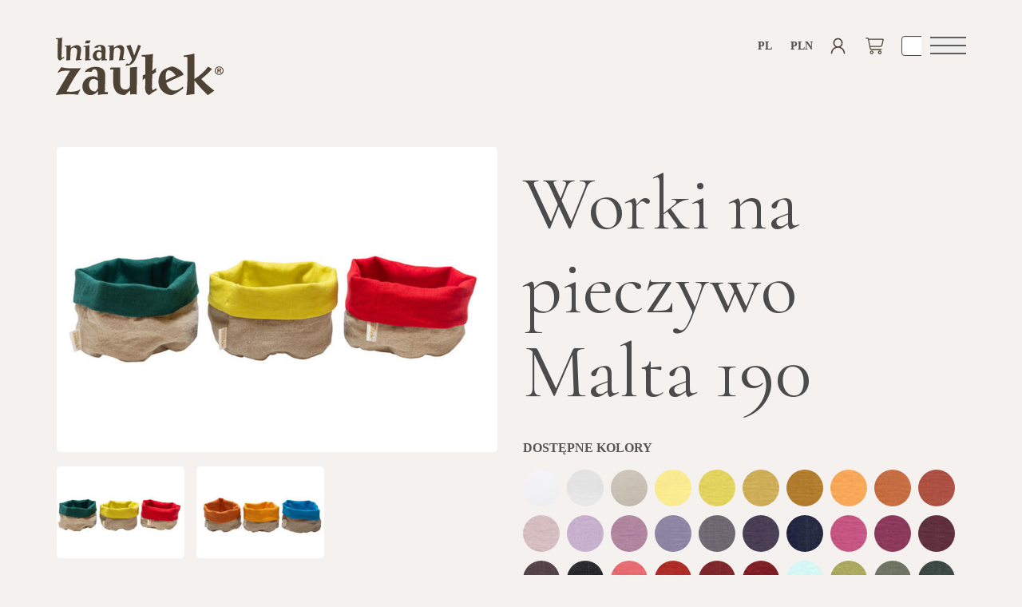

--- FILE ---
content_type: text/html; charset=UTF-8
request_url: https://lnianyzaulek.com/production/pl/kolekcja/353-Worki-na-pieczywo-Malta-190
body_size: 15467
content:
<!DOCTYPE html>
<html lang="pl">

<head>
    <meta charset="utf-8">
    <meta http-equiv="X-UA-Compatible" content="IE=edge">
    <meta name="viewport" content="width=device-width, initial-scale=1">
    <meta name="description" content="Lniany Zaułek to sklep z lnem, w którym znajdziesz szeroki wybór lnianych tkanin. W ofercie m.in. obrusy, pościel, tkaniny oraz dodatki. Zapraszamy."/>    <meta name="keywords" content=""/>    <meta name="author" content="szydlo.it"/>        <link href="https://lnianyzaulek.com/production/pl/kolekcja/353-Worki-na-pieczywo-Malta-190" rel="canonical"/>        <link rel="alternate" href="https://lnianyzaulek.com/production/en/collection/353-linen-bread-bag-malta" hreflang="en">
        <link rel="alternate" href="https://lnianyzaulek.com/production/pl/kolekcja/353-lniany-worek-na-pieczywo-ma" hreflang="pl">
        <link rel="shortcut icon" href="/fav.ico.png" type="image/x-icon">
    <link rel="icon" href="/fav.ico.png" type="image/x-icon">
    <title>Worki na pieczywo Malta 190</title>
    <!--[if lt IE 9]>
    <script src="https://oss.maxcdn.com/html5shiv/3.7.3/html5shiv.min.js"></script>
    <script src="https://oss.maxcdn.com/respond/1.4.2/respond.min.js"></script>
    <![endif]-->
    <link rel="preconnect" href="https://fonts.googleapis.com">
    <link rel="preconnect" href="https://fonts.gstatic.com" crossorigin>
    <link href="https://fonts.googleapis.com/css2?family=Cormorant+Garamond:ital,wght@0,300;0,400;1,300&family=Inter:wght@500;700&display=swap" rel="stylesheet">
    <link rel="stylesheet" href="/production/css/flexslider.css"/>    <link rel="stylesheet" href="/production/css/bootstrap.css"/>    <link rel="stylesheet" href="/production/css/main.css?ver=3.6.6"/>    <link rel="stylesheet" href="/production/css/toastr.min.css"/>    <link rel="stylesheet" href="/production/css/hc-offcanvas-nav.css"/>        <meta property="og:url"           content="https://lnianyzaulek.com/production/pl/kolekcja/353-Worki-na-pieczywo-Malta-190" />
<meta property="og:type"          content="website" />
<meta property="og:title"         content="Worki na pieczywo Malta 190" />
<meta property="og:description"   content="Bardzo praktyczny i estetyczny worek do serwowania i przechowywania pieczywa uszyty z tkanin 100% lnianych. " />
  <meta property="og:image"         content="https://lnianyzaulek.com/production/files/Images/filename/64c38736-579d-477d-9b09-dd52e0499d2c_662x458.jpg" />
    <script src="https://code.jquery.com/jquery-1.12.4.min.js"
            integrity="sha256-ZosEbRLbNQzLpnKIkEdrPv7lOy9C27hHQ+Xp8a4MxAQ=" crossorigin="anonymous"></script>

    <link rel="stylesheet" type="text/css" href="https://geowidget.easypack24.net/css/easypack.css">
	<meta name="google-site-verification" content="Mpt13LP90VgJg3bla8QN4VBFKuhkDTNV3hOCUh2WsYI" />
	
	<!-- Google Tag Manager -->
	<script>(function(w,d,s,l,i){w[l]=w[l]||[];w[l].push({'gtm.start':
	new Date().getTime(),event:'gtm.js'});var f=d.getElementsByTagName(s)[0],
	j=d.createElement(s),dl=l!='dataLayer'?'&l='+l:'';j.async=true;j.src=
	'https://www.googletagmanager.com/gtm.js?id='+i+dl;f.parentNode.insertBefore(j,f);
	})(window,document,'script','dataLayer','GTM-NK7DL33J');</script>
	<!-- End Google Tag Manager -->
	
	<!-- InMobi Choice. Consent Manager Tag v3.0 (for TCF 2.2) -->
<script type="text/javascript" async=true>
(function() {
  var host = 'lnianyzaulek.com';


  var element = document.createElement('script');
  var firstScript = document.getElementsByTagName('script')[0];
  var url = 'https://cmp.inmobi.com'
    .concat('/choice/', 'zsQdbZeYU9J-f', '/', host, '/choice.js?tag_version=V3');
  var uspTries = 0;
  var uspTriesLimit = 3;
  element.async = true;
  element.type = 'text/javascript';
  element.src = url;

  firstScript.parentNode.insertBefore(element, firstScript);

  function makeStub() {
    var TCF_LOCATOR_NAME = '__tcfapiLocator';
    var queue = [];
    var win = window;
    var cmpFrame;

    function addFrame() {
      var doc = win.document;
      var otherCMP = !!(win.frames[TCF_LOCATOR_NAME]);

      if (!otherCMP) {
        if (doc.body) {
          var iframe = doc.createElement('iframe');

          iframe.style.cssText = 'display:none';
          iframe.name = TCF_LOCATOR_NAME;
          doc.body.appendChild(iframe);
        } else {
          setTimeout(addFrame, 5);
        }
      }
      return !otherCMP;
    }

    function tcfAPIHandler() {
      var gdprApplies;
      var args = arguments;

      if (!args.length) {
        return queue;
      } else if (args[0] === 'setGdprApplies') {
        if (
          args.length > 3 &&
          args[2] === 2 &&
          typeof args[3] === 'boolean'
        ) {
          gdprApplies = args[3];
          if (typeof args[2] === 'function') {
            args[2]('set', true);
          }
        }
      } else if (args[0] === 'ping') {
        var retr = {
          gdprApplies: gdprApplies,
          cmpLoaded: false,
          cmpStatus: 'stub'
        };

        if (typeof args[2] === 'function') {
          args[2](retr);
        }
      } else {
        if(args[0] === 'init' && typeof args[3] === 'object') {
          args[3] = Object.assign(args[3], { tag_version: 'V3' });
        }
        queue.push(args);
      }
    }

    function postMessageEventHandler(event) {
      var msgIsString = typeof event.data === 'string';
      var json = {};

      try {
        if (msgIsString) {
          json = JSON.parse(event.data);
        } else {
          json = event.data;
        }
      } catch (ignore) {}

      var payload = json.__tcfapiCall;

      if (payload) {
        window.__tcfapi(
          payload.command,
          payload.version,
          function(retValue, success) {
            var returnMsg = {
              __tcfapiReturn: {
                returnValue: retValue,
                success: success,
                callId: payload.callId
              }
            };
            if (msgIsString) {
              returnMsg = JSON.stringify(returnMsg);
            }
            if (event && event.source && event.source.postMessage) {
              event.source.postMessage(returnMsg, '*');
            }
          },
          payload.parameter
        );
      }
    }

    while (win) {
      try {
        if (win.frames[TCF_LOCATOR_NAME]) {
          cmpFrame = win;
          break;
        }
      } catch (ignore) {}

      if (win === window.top) {
        break;
      }
      win = win.parent;
    }
    if (!cmpFrame) {
      addFrame();
      win.__tcfapi = tcfAPIHandler;
      win.addEventListener('message', postMessageEventHandler, false);
    }
  };

  makeStub();

  function makeGppStub() {
    const CMP_ID = 10;
    const SUPPORTED_APIS = [
      '2:tcfeuv2',
      '6:uspv1',
      '7:usnatv1',
      '8:usca',
      '9:usvav1',
      '10:uscov1',
      '11:usutv1',
      '12:usctv1'
    ];

    window.__gpp_addFrame = function (n) {
      if (!window.frames[n]) {
        if (document.body) {
          var i = document.createElement("iframe");
          i.style.cssText = "display:none";
          i.name = n;
          document.body.appendChild(i);
        } else {
          window.setTimeout(window.__gpp_addFrame, 10, n);
        }
      }
    };
    window.__gpp_stub = function () {
      var b = arguments;
      __gpp.queue = __gpp.queue || [];
      __gpp.events = __gpp.events || [];

      if (!b.length || (b.length == 1 && b[0] == "queue")) {
        return __gpp.queue;
      }

      if (b.length == 1 && b[0] == "events") {
        return __gpp.events;
      }

      var cmd = b[0];
      var clb = b.length > 1 ? b[1] : null;
      var par = b.length > 2 ? b[2] : null;
      if (cmd === "ping") {
        clb(
          {
            gppVersion: "1.1", // must be “Version.Subversion”, current: “1.1”
            cmpStatus: "stub", // possible values: stub, loading, loaded, error
            cmpDisplayStatus: "hidden", // possible values: hidden, visible, disabled
            signalStatus: "not ready", // possible values: not ready, ready
            supportedAPIs: SUPPORTED_APIS, // list of supported APIs
            cmpId: CMP_ID, // IAB assigned CMP ID, may be 0 during stub/loading
            sectionList: [],
            applicableSections: [-1],
            gppString: "",
            parsedSections: {},
          },
          true
        );
      } else if (cmd === "addEventListener") {
        if (!("lastId" in __gpp)) {
          __gpp.lastId = 0;
        }
        __gpp.lastId++;
        var lnr = __gpp.lastId;
        __gpp.events.push({
          id: lnr,
          callback: clb,
          parameter: par,
        });
        clb(
          {
            eventName: "listenerRegistered",
            listenerId: lnr, // Registered ID of the listener
            data: true, // positive signal
            pingData: {
              gppVersion: "1.1", // must be “Version.Subversion”, current: “1.1”
              cmpStatus: "stub", // possible values: stub, loading, loaded, error
              cmpDisplayStatus: "hidden", // possible values: hidden, visible, disabled
              signalStatus: "not ready", // possible values: not ready, ready
              supportedAPIs: SUPPORTED_APIS, // list of supported APIs
              cmpId: CMP_ID, // list of supported APIs
              sectionList: [],
              applicableSections: [-1],
              gppString: "",
              parsedSections: {},
            },
          },
          true
        );
      } else if (cmd === "removeEventListener") {
        var success = false;
        for (var i = 0; i < __gpp.events.length; i++) {
          if (__gpp.events[i].id == par) {
            __gpp.events.splice(i, 1);
            success = true;
            break;
          }
        }
        clb(
          {
            eventName: "listenerRemoved",
            listenerId: par, // Registered ID of the listener
            data: success, // status info
            pingData: {
              gppVersion: "1.1", // must be “Version.Subversion”, current: “1.1”
              cmpStatus: "stub", // possible values: stub, loading, loaded, error
              cmpDisplayStatus: "hidden", // possible values: hidden, visible, disabled
              signalStatus: "not ready", // possible values: not ready, ready
              supportedAPIs: SUPPORTED_APIS, // list of supported APIs
              cmpId: CMP_ID, // CMP ID
              sectionList: [],
              applicableSections: [-1],
              gppString: "",
              parsedSections: {},
            },
          },
          true
        );
      } else if (cmd === "hasSection") {
        clb(false, true);
      } else if (cmd === "getSection" || cmd === "getField") {
        clb(null, true);
      }
      //queue all other commands
      else {
        __gpp.queue.push([].slice.apply(b));
      }
    };
    window.__gpp_msghandler = function (event) {
      var msgIsString = typeof event.data === "string";
      try {
        var json = msgIsString ? JSON.parse(event.data) : event.data;
      } catch (e) {
        var json = null;
      }
      if (typeof json === "object" && json !== null && "__gppCall" in json) {
        var i = json.__gppCall;
        window.__gpp(
          i.command,
          function (retValue, success) {
            var returnMsg = {
              __gppReturn: {
                returnValue: retValue,
                success: success,
                callId: i.callId,
              },
            };
            event.source.postMessage(msgIsString ? JSON.stringify(returnMsg) : returnMsg, "*");
          },
          "parameter" in i ? i.parameter : null,
          "version" in i ? i.version : "1.1"
        );
      }
    };
    if (!("__gpp" in window) || typeof window.__gpp !== "function") {
      window.__gpp = window.__gpp_stub;
      window.addEventListener("message", window.__gpp_msghandler, false);
      window.__gpp_addFrame("__gppLocator");
    }
  };

  makeGppStub();

  var uspStubFunction = function() {
    var arg = arguments;
    if (typeof window.__uspapi !== uspStubFunction) {
      setTimeout(function() {
        if (typeof window.__uspapi !== 'undefined') {
          window.__uspapi.apply(window.__uspapi, arg);
        }
      }, 500);
    }
  };

  var checkIfUspIsReady = function() {
    uspTries++;
    if (window.__uspapi === uspStubFunction && uspTries < uspTriesLimit) {
      console.warn('USP is not accessible');
    } else {
      clearInterval(uspInterval);
    }
  };

  if (typeof window.__uspapi === 'undefined') {
    window.__uspapi = uspStubFunction;
    var uspInterval = setInterval(checkIfUspIsReady, 6000);
  }
})();
</script>
<!-- End InMobi Choice. Consent Manager Tag v3.0 (for TCF 2.2) -->

</head>

<body>
    <!-- Google Tag Manager (noscript) -->
    <noscript><iframe src="https://www.googletagmanager.com/ns.html?id=GTM-NK7DL33J"
    height="0" width="0" style="display:none;visibility:hidden"></iframe></noscript>
    <!-- End Google Tag Manager (noscript) -->
    
    <!-- Google tag (gtag.js) -->
    <script async src="https://www.googletagmanager.com/gtag/js?id=G-CVWP2S1JRC"></script>
    <script>
    window.dataLayer = window.dataLayer || [];
    function gtag(){dataLayer.push(arguments);}
    gtag('js', new Date());

    gtag('config', 'G-CVWP2S1JRC');
    
        </script>
                            <header>
        <div class="sub-header-shadow"></div>
        <nav class="navbar navbar-default ">
            <div class="container">
                <div class="navbar-header">
<a href="/production/pl" class="navbar-brand"><img src="/production/img/logo-lniany-zaulek.svg" alt="logo"/></a>  
    <div class="pull-right small-nav">
        <button type="button" class="toggle pull-right">
            <div>
                <span class="sr-only">Otwórz nawigacje</span>
                <span class="icon-bar"></span>
                <span class="icon-bar"></span>
                <span class="icon-bar"></span>
            </div>
        </button>

        <div class="input-group pull-right">
            <form method="post" accept-charset="utf-8" id="top-search" action="/production/pl/szukaj"><div style="display:none;"><input type="hidden" name="_method" value="POST"/><input type="hidden" name="_csrfToken" autocomplete="off" value="340fea6d894f7770f62a97bc3b88dea32f8969375af49cd3a6326a13861bfc49589f994e3112b708fa191aea0723f3711a52f228a9c089c5d0bbf02e91333a20"/></div>              <div class="input-group">
                <input type="text" name="q" id="top-search-input" class="form-control" placeholder="Szukaj"/>                <span class="input-group-btn">
                  <button class="btn" type="submit" id="top-search-button" data-opened="false"></button>
                </span>
              </div>
            </form>        </div>
        <div class="dropdown dropdownBasket pull-right">
            <span class="badge"></span>
            <button class="btn btn-default dropdown-toggle basket" type="button" id="dropdownMenuBasket"
                    data-toggle="dropdown" aria-haspopup="true" aria-expanded="false"></button>
            <div class="dropdown-menu basketDiv" aria-labelledby="dropdownMenuBasket">
                <div class="cart-tracking-data" 
     data-cart-items="[]" 
     data-cart-total="0" 
     style="display: none;"></div>
<span class="closeBasket fa fa-times">x</span>
<p class="fwb">Zawartość koszyka:</p>
<hr>
<p class="priceSum">Suma: 0,00 zł</p>
<div class="tar mt20">
    <a href="/production/pl/koszyk" class="goldLink">Edytuj koszyk</a>    <a href="/production/pl/zamawiam/1" class="goldButton">Zamawiam</a></div>
            </div>
        </div>
        <div class="pull-right">
            <a href="/production/pl/profil" class="account"></a>        </div>
                <div class="dropdown pull-right">
            <button class="btn btn-default dropdown-toggle languageIco" type="button" id="dropdownMenuCurr"
                    data-toggle="dropdown" aria-haspopup="true" aria-expanded="false">
                PLN            </button>
            <ul class="dropdown-menu textMenu" aria-labelledby="dropdownMenuCurr">
                                                                                                <li><a href="/production/pl/waluta/2">EUR</a></li>
                                                                                <li><a href="/production/pl/waluta/3">USD</a></li>
                                                </ul>
        </div>
        <div class="dropdown pull-right">
            <button class="btn btn-default dropdown-toggle languageIco" type="button" id="dropdownMenuLang"
                    data-toggle="dropdown" aria-haspopup="true" aria-expanded="false">
                pl            </button>
            <ul class="dropdown-menu textMenu" aria-labelledby="dropdownMenuLang">
                                                            <li><a href="/production/en">en</a></li>
                                                                                    </ul>
        </div>

    </div>
    <nav id="main-nav">
    <ul>
                                       <li >
                <a href="/production/pl/kategoria/obrusy">Obrusy</a>                    <ul >
                                                                                    <li><a href="/production/pl/kategoria/len-zmiekczony">Len zmiękczony</a></li>
                                                                                                                <li><a href="/production/pl/kategoria/len-klasyczny">Len klasyczny</a></li>
                                                                                                                <li><a href="/production/pl/kategoria/len-druk-akwarela-190-230">Len druk Akwarela 190/230</a></li>
                                                                                                                <li><a href="/production/pl/kategoria/len-druk-akwarela-360">Len druk Akwarela 360</a></li>
                                                                                                                <li><a href="/production/pl/kategoria/len-zakard">Len Żakard</a></li>
                                                                                                                <li><a href="/production/pl/kategoria/len-bawelna-zakard">Len-Bawełna Żakard</a></li>
                                                                        </ul>
                </li>
                                                <li><a href="/production/pl/kategoria/hafty">Hafty</a></li>
                                                <li >
                <a href="/production/pl/kategoria/kuchnia">Kuchnia</a>                    <ul >
                                                                                    <li><a href="/production/pl/kategoria/scierki">Ścierki</a></li>
                                                                                                                <li><a href="/production/pl/kategoria/fartuchy">Fartuchy</a></li>
                                                                                                                <li><a href="/production/pl/kategoria/rekawice">Rękawice</a></li>
                                                                                                                <li><a href="/production/pl/kategoria/podkladki">Podkładki</a></li>
                                                                        </ul>
                </li>
                                                <li><a href="/production/pl/kategoria/posciel">Pościel</a></li>
                                                <li><a href="/production/pl/kategoria/lazienka-spa">Łazienka &amp; SPA</a></li>
                                                <li >
                <a href="/production/pl/kategoria/poduszki-poszewki-narzuty">Poduszki, poszewki &amp; narzuty</a>                    <ul >
                                                                                    <li><a href="/production/pl/kategoria/poduszki">Poduszki</a></li>
                                                                                                                <li><a href="/production/pl/kategoria/poszewki">Poszewki</a></li>
                                                                                                                <li><a href="/production/pl/kategoria/narzuty">Narzuty</a></li>
                                                                        </ul>
                </li>
                                                <li >
                <a href="/production/pl/kategoria/produkty-hefel">Produkty HEFEL</a>                    <ul >
                                                                                    <li><a href="/production/pl/kategoria/nakladki-na-materace-hefel">Nakładki na materace HEFEL</a></li>
                                                                                                                <li><a href="/production/pl/kategoria/poduszki-hefel">Poduszki HEFEL</a></li>
                                                                                                                <li><a href="/production/pl/kategoria/koldry-hefel">Kołdry HEFEL</a></li>
                                                                        </ul>
                </li>
                                                <li><a href="/production/pl/kategoria/torby-worki">Torby &amp; Worki</a></li>
                                                <li><a href="/production/pl/kategoria/odziez">Odzież</a></li>
                                                <li><a href="/production/pl/kategoria/szale-poncza">Szale/Poncza</a></li>
                                                <li><a href="/production/pl/kategoria/kolekcja-zyrardow">KOLEKCJA &quot;ŻYRARDÓW&quot;</a></li>
                                                <li >
                <a href="/production/pl/kategoria/tkaniny">Tkaniny</a>                    <ul >
                                                                                    <li><a href="/production/pl/kategoria/dekoracyjne">Dekoracyjne</a></li>
                                                                                                                <li><a href="/production/pl/kategoria/stolowe">Stołowe </a></li>
                                                                                                                <li><a href="/production/pl/kategoria/poscielowe">Pościelowe </a></li>
                                                                                                                <li><a href="/production/pl/kategoria/odziezowe">Odzieżowe</a></li>
                                                                                                                <li><a href="/production/pl/kategoria/tapicerskie">Tapicerskie </a></li>
                                                                        </ul>
                </li>
                                                <li >
                <a href="/production/pl/kategoria/nie-tylko-len">Nie tylko len</a>                    <ul >
                                                                                    <li><a href="/production/pl/kategoria/oswietlenie">Oświetlenie</a></li>
                                                                                                                <li><a href="/production/pl/kategoria/kosze-i-pojemniki">Kosze i pojemniki</a></li>
                                                                                                                <li><a href="/production/pl/kategoria/uchwyty-i-wieszaki">Uchwyty i Wieszaki</a></li>
                                                                                                                <li><a href="/production/pl/kategoria/podstawki-i-tace">Podstawki i Tace</a></li>
                                                                                                                <li><a href="/production/pl/kategoria/zegary">Zegary</a></li>
                                                                                                                <li><a href="/production/pl/kategoria/inne-dodatki">Inne dodatki</a></li>
                                                                        </ul>
                </li>
                                                <li><a href="/production/pl/kategoria/koniec-kolekcji">KONIEC KOLEKCJI</a></li>
                                                <li><a href="/production/pl/kategoria/rolety-zaslony">ROLETY &amp; ZASŁONY</a></li>
                                                            </ul>
                                        <ul>
                                       <li >
                <a href="/production/pl/21-o-nas">O nas</a>                    <ul >
                                                                                    <li><a href="/production/pl/21-o-nas">O nas</a></li>
                                                                                                                <li><a href="/production/pl/23-sklep stacjonarny">Sklep stacjonarny</a></li>
                                                                                                                <li><a href="/production/pl/42-sprzedaz-hurtowa">Sprzedaż hurtowa</a></li>
                                                                                                                <li><a href="/production/pl/43-szyjemy-na-zamówienie">Szyjemy na zamówienie</a></li>
                                                                                                                <li><a href="https://lnianyzaulek.com/production/pl/kontakt">Kontakt</a></li>
                                                                        </ul>
                </li>
                                                <li >
                <a href="#">Więcej o lnie</a>                    <ul >
                                                                                    <li><a href="/production/pl/44-dlaczego-len">Dlaczego len</a></li>
                                                                                                                <li><a href="/production/pl/45-pielegnacja-lnu">Pielęgnacja lnu</a></li>
                                                                        </ul>
                </li>
                                                <li >
                <a href="#">Bezpieczne zakupy</a>                    <ul >
                                                                                    <li><a href="/production/pl/30-dostawa-i-zwroty">Dostawa i zwroty</a></li>
                                                                                                                <li><a href="https://lnianyzaulek.com/production/pl/regulamin">Regulamin</a></li>
                                                                                                                <li><a href="/production/pl/46-formy-platnoci">Formy płatności</a></li>
                                                                                                                <li><a href="/production/pl/27-polityka-prywatnosci">Polityka prywatności</a></li>
                                                                        </ul>
                </li>
                            
    </ul>
    </nav>            </div>
        </nav>
             
    </header>

    <script src="/production/js/inputmask.min.js"></script><section class="product">
    <div class="container">
        <div class="row">
    <div class="col-lg-12">
                 
                <ul class="breadcrumb"><li><a href="/production/pl">Lniany Zaułek</a></li><li><span>Kolekcja - Worki na pieczywo Malta 190</span></li></ul>    </div>
</div>
        <div class="row">
            <div class="col-xs-12 col-sm-6 col-lg-6">
                <div class="productImagePadding">
                    <div id="slider" class="flexslider">
                      <ul class="slides">
                                                        <li><a href="/production/files/Images/filename/64c38736-579d-477d-9b09-dd52e0499d2c.jpg" class="" data-lightbox="gallery" data-title="Malta 2" _full="1"><img src="/production/files/Images/filename/64c38736-579d-477d-9b09-dd52e0499d2c_662x458.jpg" class="img-responsive product__img" alt="Malta 2"/></a></li>                                                        <li><a href="/production/files/Images/filename/ddf05ef5-24be-4357-8e5b-7cd0c58b26d7.jpg" class="" data-lightbox="gallery" data-title="Malta 1" _full="1"><img src="/production/files/Images/filename/ddf05ef5-24be-4357-8e5b-7cd0c58b26d7_662x458.jpg" class="img-responsive product__img" alt="Malta 1"/></a></li>                                              </ul>
                    </div>
                    <div>
                      <div id="carousel" class="flexslider">
                        <ul class="slides">
                                                            <li><a href="/production/files/Images/filename/64c38736-579d-477d-9b09-dd52e0499d2c.jpg" class="product__img product__img--margin " data-title="Malta 2" _full="1"><img src="/production/files/Images/filename/64c38736-579d-477d-9b09-dd52e0499d2c_234x169.jpg" class="img-responsive product__img" alt="Malta 2"/></a></li>                                                            <li><a href="/production/files/Images/filename/ddf05ef5-24be-4357-8e5b-7cd0c58b26d7.jpg" class="product__img product__img--margin " data-title="Malta 1" _full="1"><img src="/production/files/Images/filename/ddf05ef5-24be-4357-8e5b-7cd0c58b26d7_234x169.jpg" class="img-responsive product__img" alt="Malta 1"/></a></li>                                                  </ul>
                      </div>
                     </div>
                </div>
            </div>
            <div class="col-xs-12 col-sm-6 col-lg-6 pr">
                
                                <h1 class="product__title cormorant">Worki na pieczywo Malta 190</h1>
                
                <p class="product__colors">Dostępne kolory</p>

		            <!-- <li><a href="1.jpg" class="preview"><img src="1s.jpg" alt="gallery thumbnail" /></a></li> -->
                <div class="colorImgs">
                                                                                        <a href="/files/CollectionsAttributes/value/ba094f44-8302-46a1-82bc-2b0d57e0eb12.jpg" class="preview" data-lightbox="colors" title="SNOW WHITE">
                          <img src="/production/files/CollectionsAttributes/value/ba094f44-8302-46a1-82bc-2b0d57e0eb12_46x46.jpg" class="img-responsive" alt="SNOW WHITE"/>                        </a>
                                                                    <a href="/files/CollectionsAttributes/value/114c8b29-5b7c-4f38-9611-27f7f2880299.jpg" class="preview" data-lightbox="colors" title="OFF WHITE">
                          <img src="/production/files/CollectionsAttributes/value/114c8b29-5b7c-4f38-9611-27f7f2880299_46x46.jpg" class="img-responsive" alt="OFF WHITE"/>                        </a>
                                                                    <a href="/files/CollectionsAttributes/value/e2f5ce40-1797-4ae7-bd82-e5b555039cc7.jpg" class="preview" data-lightbox="colors" title="NATURAL">
                          <img src="/production/files/CollectionsAttributes/value/e2f5ce40-1797-4ae7-bd82-e5b555039cc7_46x46.jpg" class="img-responsive" alt="NATURAL"/>                        </a>
                                                                    <a href="/files/CollectionsAttributes/value/d2b9961a-ea27-4816-b008-6cc7ed0f997d.jpg" class="preview" data-lightbox="colors" title="22A-CANARY YELLOW">
                          <img src="/production/files/CollectionsAttributes/value/d2b9961a-ea27-4816-b008-6cc7ed0f997d_46x46.jpg" class="img-responsive" alt="22A-CANARY YELLOW"/>                        </a>
                                                                    <a href="/files/CollectionsAttributes/value/39159dc2-c8a9-4ca0-b67d-78213477e0a6.jpg" class="preview" data-lightbox="colors" title="2720-CITRUS">
                          <img src="/production/files/CollectionsAttributes/value/39159dc2-c8a9-4ca0-b67d-78213477e0a6_46x46.jpg" class="img-responsive" alt="2720-CITRUS"/>                        </a>
                                                                    <a href="/files/CollectionsAttributes/value/d71a447c-e3ed-496c-812b-c41d20a660a2.jpg" class="preview" data-lightbox="colors" title="2443-CITRON">
                          <img src="/production/files/CollectionsAttributes/value/d71a447c-e3ed-496c-812b-c41d20a660a2_46x46.jpg" class="img-responsive" alt="2443-CITRON"/>                        </a>
                                                                    <a href="/files/CollectionsAttributes/value/23f3928a-eb77-4c2f-86c1-0791c55a5d68.jpg" class="preview" data-lightbox="colors" title="2991-GOLD">
                          <img src="/production/files/CollectionsAttributes/value/23f3928a-eb77-4c2f-86c1-0791c55a5d68_46x46.jpg" class="img-responsive" alt="2991-GOLD"/>                        </a>
                                                                    <a href="/files/CollectionsAttributes/value/d584f6d7-8129-4b25-931a-26aaddcc4b27.jpg" class="preview" data-lightbox="colors" title="1009-PUMPKIN">
                          <img src="/production/files/CollectionsAttributes/value/d584f6d7-8129-4b25-931a-26aaddcc4b27_46x46.jpg" class="img-responsive" alt="1009-PUMPKIN"/>                        </a>
                                                                    <a href="/files/CollectionsAttributes/value/86555fee-1eec-4f1f-8302-1e5c82054715.jpg" class="preview" data-lightbox="colors" title="2713-AMBER">
                          <img src="/production/files/CollectionsAttributes/value/86555fee-1eec-4f1f-8302-1e5c82054715_46x46.jpg" class="img-responsive" alt="2713-AMBER"/>                        </a>
                                                                    <a href="/files/CollectionsAttributes/value/9acbd02a-8494-4640-9d1f-9926c37090fd.jpg" class="preview" data-lightbox="colors" title="2163">
                          <img src="/production/files/CollectionsAttributes/value/9acbd02a-8494-4640-9d1f-9926c37090fd_46x46.jpg" class="img-responsive" alt="2163"/>                        </a>
                                                                    <a href="/files/CollectionsAttributes/value/1c461adb-4ffc-4909-903b-df4a029eb7de.jpg" class="preview" data-lightbox="colors" title="227-MAUVE">
                          <img src="/production/files/CollectionsAttributes/value/1c461adb-4ffc-4909-903b-df4a029eb7de_46x46.jpg" class="img-responsive" alt="227-MAUVE"/>                        </a>
                                                                    <a href="/files/CollectionsAttributes/value/f9f6384d-e560-42d9-b4f1-b7c2ccb2ac74.jpg" class="preview" data-lightbox="colors" title="492-LAVENDER">
                          <img src="/production/files/CollectionsAttributes/value/f9f6384d-e560-42d9-b4f1-b7c2ccb2ac74_46x46.jpg" class="img-responsive" alt="492-LAVENDER"/>                        </a>
                                                                    <a href="/files/CollectionsAttributes/value/7fca9c97-56d4-4e64-b48b-2c6d741dae7f.jpg" class="preview" data-lightbox="colors" title="SWEET DARK PINK - 1917">
                          <img src="/production/files/CollectionsAttributes/value/7fca9c97-56d4-4e64-b48b-2c6d741dae7f_46x46.jpg" class="img-responsive" alt="SWEET DARK PINK - 1917"/>                        </a>
                                                                    <a href="/files/CollectionsAttributes/value/040e9e8e-f800-4777-b5cc-1ad5681d6efd.jpg" class="preview" data-lightbox="colors" title="PARIS PINK - 108">
                          <img src="/production/files/CollectionsAttributes/value/040e9e8e-f800-4777-b5cc-1ad5681d6efd_46x46.jpg" class="img-responsive" alt="PARIS PINK - 108"/>                        </a>
                                                                    <a href="/files/CollectionsAttributes/value/dcd463bb-8c0a-4433-8276-c0bc46e345a9.jpg" class="preview" data-lightbox="colors" title="337-THISTLE">
                          <img src="/production/files/CollectionsAttributes/value/dcd463bb-8c0a-4433-8276-c0bc46e345a9_46x46.jpg" class="img-responsive" alt="337-THISTLE"/>                        </a>
                                                                    <a href="/files/CollectionsAttributes/value/fb9a6b2f-c3d5-45ca-8759-94fa3e4099d4.jpg" class="preview" data-lightbox="colors" title="435-OBERGINE">
                          <img src="/production/files/CollectionsAttributes/value/fb9a6b2f-c3d5-45ca-8759-94fa3e4099d4_46x46.jpg" class="img-responsive" alt="435-OBERGINE"/>                        </a>
                                                                    <a href="/files/CollectionsAttributes/value/02419457-af2b-45cc-b735-4ebdff9b311d.jpg" class="preview" data-lightbox="colors" title="VIOLET - 91">
                          <img src="/production/files/CollectionsAttributes/value/02419457-af2b-45cc-b735-4ebdff9b311d_46x46.jpg" class="img-responsive" alt="VIOLET - 91"/>                        </a>
                                                                    <a href="/files/CollectionsAttributes/value/50faaa02-f322-4a5d-8006-848de1a9e0b9.jpg" class="preview" data-lightbox="colors" title="536 - FUCHSIA II">
                          <img src="/production/files/CollectionsAttributes/value/50faaa02-f322-4a5d-8006-848de1a9e0b9_46x46.jpg" class="img-responsive" alt="536 - FUCHSIA II"/>                        </a>
                                                                    <a href="/files/CollectionsAttributes/value/bcbf6eb3-0e87-4876-a66f-c21918ec2508.jpg" class="preview" data-lightbox="colors" title="576-PURPLE">
                          <img src="/production/files/CollectionsAttributes/value/bcbf6eb3-0e87-4876-a66f-c21918ec2508_46x46.jpg" class="img-responsive" alt="576-PURPLE"/>                        </a>
                                                                    <a href="/files/CollectionsAttributes/value/c5b203fa-11c2-4d1e-af29-55396881ade0.jpg" class="preview" data-lightbox="colors" title="3092-BORDEAUX">
                          <img src="/production/files/CollectionsAttributes/value/c5b203fa-11c2-4d1e-af29-55396881ade0_46x46.jpg" class="img-responsive" alt="3092-BORDEAUX"/>                        </a>
                                                                    <a href="/files/CollectionsAttributes/value/249e79c3-ccb5-4425-8c28-9a8ced4721fd.jpg" class="preview" data-lightbox="colors" title="900-PLUM">
                          <img src="/production/files/CollectionsAttributes/value/249e79c3-ccb5-4425-8c28-9a8ced4721fd_46x46.jpg" class="img-responsive" alt="900-PLUM"/>                        </a>
                                                                    <a href="/files/CollectionsAttributes/value/b1043fed-1f92-418d-92d1-808cc91cd241.jpg" class="preview" data-lightbox="colors" title="2267-DARK PLUM">
                          <img src="/production/files/CollectionsAttributes/value/b1043fed-1f92-418d-92d1-808cc91cd241_46x46.jpg" class="img-responsive" alt="2267-DARK PLUM"/>                        </a>
                                                                    <a href="/files/CollectionsAttributes/value/781036be-27b0-415d-841b-8170c4737692.jpg" class="preview" data-lightbox="colors" title="526-CORAL">
                          <img src="/production/files/CollectionsAttributes/value/781036be-27b0-415d-841b-8170c4737692_46x46.jpg" class="img-responsive" alt="526-CORAL"/>                        </a>
                                                                    <a href="/files/CollectionsAttributes/value/8545864e-3bdb-4a19-9159-d76593256b48.jpg" class="preview" data-lightbox="colors" title="2-RED">
                          <img src="/production/files/CollectionsAttributes/value/8545864e-3bdb-4a19-9159-d76593256b48_46x46.jpg" class="img-responsive" alt="2-RED"/>                        </a>
                                                                    <a href="/files/CollectionsAttributes/value/db5bccd6-71d1-4b01-bebe-efb03f9ff23f.jpg" class="preview" data-lightbox="colors" title="BORDOWY - 149">
                          <img src="/production/files/CollectionsAttributes/value/db5bccd6-71d1-4b01-bebe-efb03f9ff23f_46x46.jpg" class="img-responsive" alt="BORDOWY - 149"/>                        </a>
                                                                    <a href="/files/CollectionsAttributes/value/2cd8b80b-4473-4921-acc8-6e698f0f6156.jpg" class="preview" data-lightbox="colors" title="1740-BURGUNDY">
                          <img src="/production/files/CollectionsAttributes/value/2cd8b80b-4473-4921-acc8-6e698f0f6156_46x46.jpg" class="img-responsive" alt="1740-BURGUNDY"/>                        </a>
                                                                    <a href="/files/CollectionsAttributes/value/9ef73b8c-ac39-465a-9399-a808530fb89a.jpg" class="preview" data-lightbox="colors" title="127-MINT">
                          <img src="/production/files/CollectionsAttributes/value/9ef73b8c-ac39-465a-9399-a808530fb89a_46x46.jpg" class="img-responsive" alt="127-MINT"/>                        </a>
                                                                    <a href="/files/CollectionsAttributes/value/8874d5a2-d9a2-44c2-8238-9930b59df98e.jpg" class="preview" data-lightbox="colors" title="1390-AVOCADO">
                          <img src="/production/files/CollectionsAttributes/value/8874d5a2-d9a2-44c2-8238-9930b59df98e_46x46.jpg" class="img-responsive" alt="1390-AVOCADO"/>                        </a>
                                                                    <a href="/files/CollectionsAttributes/value/6cc9fb79-9283-44e0-a49c-f9837377cfd7.jpg" class="preview" data-lightbox="colors" title="2699-OLIVE 2">
                          <img src="/production/files/CollectionsAttributes/value/6cc9fb79-9283-44e0-a49c-f9837377cfd7_46x46.jpg" class="img-responsive" alt="2699-OLIVE 2"/>                        </a>
                                                                    <a href="/files/CollectionsAttributes/value/cece8e2d-eb9a-413b-acac-0fb8237afb67.jpg" class="preview" data-lightbox="colors" title="2100-DARK OLIVE">
                          <img src="/production/files/CollectionsAttributes/value/cece8e2d-eb9a-413b-acac-0fb8237afb67_46x46.jpg" class="img-responsive" alt="2100-DARK OLIVE"/>                        </a>
                                                                    <a href="/files/CollectionsAttributes/value/de4290ac-c46c-47c2-80cc-449fb7afe43b.jpg" class="preview" data-lightbox="colors" title="41B-JADE 2">
                          <img src="/production/files/CollectionsAttributes/value/de4290ac-c46c-47c2-80cc-449fb7afe43b_46x46.jpg" class="img-responsive" alt="41B-JADE 2"/>                        </a>
                                                                    <a href="/files/CollectionsAttributes/value/ad5cf422-9636-48fb-b85c-62e9c2ff8ed5.jpg" class="preview" data-lightbox="colors" title="16-ELECTRIC BLUE">
                          <img src="/production/files/CollectionsAttributes/value/ad5cf422-9636-48fb-b85c-62e9c2ff8ed5_46x46.jpg" class="img-responsive" alt="16-ELECTRIC BLUE"/>                        </a>
                                                                    <a href="/files/CollectionsAttributes/value/3058ad5d-c5f0-4dee-a5d6-7d1fc8f2a7f9.jpg" class="preview" data-lightbox="colors" title="154-TURQUOISE">
                          <img src="/production/files/CollectionsAttributes/value/3058ad5d-c5f0-4dee-a5d6-7d1fc8f2a7f9_46x46.jpg" class="img-responsive" alt="154-TURQUOISE"/>                        </a>
                                                                    <a href="/files/CollectionsAttributes/value/8f4c93cd-8973-4728-a0df-faa61eb38da3.jpg" class="preview" data-lightbox="colors" title="ROBBINS EGG DARK BLUE - 327">
                          <img src="/production/files/CollectionsAttributes/value/8f4c93cd-8973-4728-a0df-faa61eb38da3_46x46.jpg" class="img-responsive" alt="ROBBINS EGG DARK BLUE - 327"/>                        </a>
                                                                    <a href="/files/CollectionsAttributes/value/1b003f3b-ca10-4eb2-9f12-43efd47533ab.jpg" class="preview" data-lightbox="colors" title="2999-DARK SKY">
                          <img src="/production/files/CollectionsAttributes/value/1b003f3b-ca10-4eb2-9f12-43efd47533ab_46x46.jpg" class="img-responsive" alt="2999-DARK SKY"/>                        </a>
                                                                    <a href="/files/CollectionsAttributes/value/52f8a129-ba2c-4791-af56-952b8f51b4a4.jpg" class="preview" data-lightbox="colors" title="70-DENIM">
                          <img src="/production/files/CollectionsAttributes/value/52f8a129-ba2c-4791-af56-952b8f51b4a4_46x46.jpg" class="img-responsive" alt="70-DENIM"/>                        </a>
                                                                    <a href="/files/CollectionsAttributes/value/f824bde1-6584-4ce4-aa3a-973ef0388774.jpg" class="preview" data-lightbox="colors" title="DARK WEDGEWOOD - 24">
                          <img src="/production/files/CollectionsAttributes/value/f824bde1-6584-4ce4-aa3a-973ef0388774_46x46.jpg" class="img-responsive" alt="DARK WEDGEWOOD - 24"/>                        </a>
                                                                    <a href="/files/CollectionsAttributes/value/ac6351b6-0446-459c-8cd4-6c73dca2994e.jpg" class="preview" data-lightbox="colors" title="2370-BEIGE">
                          <img src="/production/files/CollectionsAttributes/value/ac6351b6-0446-459c-8cd4-6c73dca2994e_46x46.jpg" class="img-responsive" alt="2370-BEIGE"/>                        </a>
                                                                    <a href="/files/CollectionsAttributes/value/3d510196-98f8-476b-930b-0447a9b4a629.jpg" class="preview" data-lightbox="colors" title="598-CARMEL">
                          <img src="/production/files/CollectionsAttributes/value/3d510196-98f8-476b-930b-0447a9b4a629_46x46.jpg" class="img-responsive" alt="598-CARMEL"/>                        </a>
                                                                    <a href="/files/CollectionsAttributes/value/a903b8bc-4592-4d23-89ae-0b57005d4c40.jpg" class="preview" data-lightbox="colors" title="3330-BRONZE">
                          <img src="/production/files/CollectionsAttributes/value/a903b8bc-4592-4d23-89ae-0b57005d4c40_46x46.jpg" class="img-responsive" alt="3330-BRONZE"/>                        </a>
                                                                    <a href="/files/CollectionsAttributes/value/64d72c9f-e441-4a03-9053-3194ea8c08a1.jpg" class="preview" data-lightbox="colors" title="2709-TERRA COTTA">
                          <img src="/production/files/CollectionsAttributes/value/64d72c9f-e441-4a03-9053-3194ea8c08a1_46x46.jpg" class="img-responsive" alt="2709-TERRA COTTA"/>                        </a>
                                                                    <a href="/files/CollectionsAttributes/value/e76e7d97-62fc-45af-9bd5-29527e420dd7.jpg" class="preview" data-lightbox="colors" title="2119-DUSTY BROWN">
                          <img src="/production/files/CollectionsAttributes/value/e76e7d97-62fc-45af-9bd5-29527e420dd7_46x46.jpg" class="img-responsive" alt="2119-DUSTY BROWN"/>                        </a>
                                                                    <a href="/files/CollectionsAttributes/value/5c8331a3-d9c3-43e3-bd9a-b0f404ba1ea4.jpg" class="preview" data-lightbox="colors" title="1073-SILVER">
                          <img src="/production/files/CollectionsAttributes/value/5c8331a3-d9c3-43e3-bd9a-b0f404ba1ea4_46x46.jpg" class="img-responsive" alt="1073-SILVER"/>                        </a>
                                                                    <a href="/files/CollectionsAttributes/value/2c958837-28fd-4a24-8f4f-7ddd476066ba.jpg" class="preview" data-lightbox="colors" title="901-DARK GREY">
                          <img src="/production/files/CollectionsAttributes/value/2c958837-28fd-4a24-8f4f-7ddd476066ba_46x46.jpg" class="img-responsive" alt="901-DARK GREY"/>                        </a>
                                                                    <a href="/files/CollectionsAttributes/value/3f83b041-4cf2-43a9-b049-f2547e0c69bd.jpg" class="preview" data-lightbox="colors" title="93-CHARCOAL">
                          <img src="/production/files/CollectionsAttributes/value/3f83b041-4cf2-43a9-b049-f2547e0c69bd_46x46.jpg" class="img-responsive" alt="93-CHARCOAL"/>                        </a>
                                                                    <a href="/files/CollectionsAttributes/value/af05f86b-2f02-4b8c-b1be-58e79960d2ca.jpg" class="preview" data-lightbox="colors" title="983-DARK CHARCOAL">
                          <img src="/production/files/CollectionsAttributes/value/af05f86b-2f02-4b8c-b1be-58e79960d2ca_46x46.jpg" class="img-responsive" alt="983-DARK CHARCOAL"/>                        </a>
                                                                    <a href="/files/CollectionsAttributes/value/8628b262-e526-4605-af28-8dcb2f0afedc.jpg" class="preview" data-lightbox="colors" title="17-BLACK">
                          <img src="/production/files/CollectionsAttributes/value/8628b262-e526-4605-af28-8dcb2f0afedc_46x46.jpg" class="img-responsive" alt="17-BLACK"/>                        </a>
                                    </div>
           
                <br>
                
               
                


                <div class="collections" >
                    <form method="post" accept-charset="utf-8" action="/production/pl/koszyk-dodaj"><div style="display:none;"><input type="hidden" name="_method" value="POST"/><input type="hidden" name="_csrfToken" autocomplete="off" value="340fea6d894f7770f62a97bc3b88dea32f8969375af49cd3a6326a13861bfc49589f994e3112b708fa191aea0723f3711a52f228a9c089c5d0bbf02e91333a20"/></div>                                                                                <input type="hidden" id="currentLocale" value="pl">
                    <input type="hidden" id="currentCurrency" value="PLN">
                    <input type="hidden" id="currentDecimalPoint" value="0,10 zł">

                    <div class="row editable">
  <div class=" col-xs-12 editable__title">
    <div>
  <span> WOREK NA PIECZYWO</span>
    <span class="productPricing">cena:</span>
    <span id="productPrice0"></span>
    <span id="productType0"></span>

        <div id="productCalc0" class="productCalc">
    
    <span>x</span> 
    <span id="productQuantity0"></span>
    <span>=</span>
    
    <span id="productSum0"></span>
    </div>
    
        </div>
    <div class="omnibus-price">
    <span class="omnibus-price__pl" id="productOmnibusText0"></span>
    <span class="omnibus-price__en"  id="productOmnibusTextEn0"></span>
    <span id="productOmnibusPrice0"></span>
</div> 
    <input type="hidden" name="product_type[0][id]" id="product-type-0-id" value="56"/>  </div>
    </div>
  <script>
  var jsonProduct = jsonProduct || {};
  jsonProduct[0] = {
    value: 0,
    prices: [{"1523":"78,00\u00a0z\u0142"}],
    types: [{"1523":"szt."}],
    pricesProps: [{"1523":{"min":1,"step":1}}],
    omnibus_prices: [{"1523":"0,00\u00a0z\u0142"}],
    omnibus_dates: [{"1523":null}],
    omnibus_texts: [{"1523":""}],
    omnibus_texts_en: [{"1523":""}],
  };
  </script>
<div class="row editable">
  
  <div class=" col-xs-12 col-sm-4 col-md-5">
    <input type="hidden" name="order[0][id]" id="order-0-id"/>    <select name="order[0][product_attribute_id]" data-indexId="0" class="form-control greySelect colorSelect colorSelect" id="order-0-product-attribute-id"><option value="3838">SNOW WHITE</option><option value="3839">OFF WHITE</option><option value="3841">NATURAL</option><option value="3245">22A-CANARY YELLOW</option><option value="3221">2720-CITRUS</option><option value="3242">2443-CITRON</option><option value="3243">2991-GOLD</option><option value="3238">1009-PUMPKIN</option><option value="3262">2713-AMBER</option><option value="5028">2163</option><option value="3223">227-MAUVE</option><option value="3222">492-LAVENDER</option><option value="3842">SWEET DARK PINK - 1917</option><option value="3843">PARIS PINK - 108</option><option value="3249">337-THISTLE</option><option value="3215">435-OBERGINE</option><option value="3844">VIOLET - 91</option><option value="4786">536 - FUCHSIA II</option><option value="3228">576-PURPLE</option><option value="3257">3092-BORDEAUX</option><option value="3251">900-PLUM</option><option value="3261">2267-DARK PLUM</option><option value="3226">526-CORAL</option><option value="3211">2-RED</option><option value="5027">BORDOWY - 149</option><option value="3212">1740-BURGUNDY</option><option value="3218">127-MINT</option><option value="3220">1390-AVOCADO</option><option value="3232">2699-OLIVE 2</option><option value="3254">2100-DARK OLIVE</option><option value="3246">41B-JADE 2</option><option value="3219">16-ELECTRIC BLUE</option><option value="3236">154-TURQUOISE</option><option value="3846">ROBBINS EGG DARK BLUE - 327</option><option value="3229">2999-DARK SKY</option><option value="3217">70-DENIM</option><option value="3847">DARK WEDGEWOOD - 24</option><option value="3225">2370-BEIGE</option><option value="3250">598-CARMEL</option><option value="3263">3330-BRONZE</option><option value="3235">2709-TERRA COTTA</option><option value="3259">2119-DUSTY BROWN</option><option value="3239">1073-SILVER</option><option value="3252">901-DARK GREY</option><option value="3247">93-CHARCOAL</option><option value="3233">983-DARK CHARCOAL</option><option value="3231">17-BLACK</option></select>  </div>
  <div class=" col-xs-12 col-sm-4 col-md-5">
    <select name="order[0][product_id]" data-indexId="0" class="form-control greySelect sizeSelect" id="order-0-product-id"><option value="1523">20cm x 20cm</option></select>  </div>
  <div class=" col-xs-12 col-sm-4  col-md-2 collection__quantity">
    Ilość:    <span class="quantityDown" data-indexId="0" >-</span>
    <input type="number" name="order[0][quantity]" class="form-control priceSelect greySelect quantitySelect" data-indexId="0" min="0" id="order-0-quantity"/>         <span class="quantityUp" data-indexId="0">+</span>
  </div>
    
</div>
                                                <div class=" product__sum">
                                <div class="">
                                    <div class="priceSum">
                                        Suma: <p id="collectionSum">0,00 zł</p>
                                                                            </div>

                                                                            <div class="fwn">
                                            Czas oczekiwania: 1-3 dni                                        </div>
                                                                    </div>
                                <div class="clearfix">
                                </div>
                                <div id="fill-quantity">
                                    Uzupełnij ilość                                </div>
                                <div class="product__buttons">
                                    <input type="submit" class="goldButton addToBasket addToBasket big-button" value="Dodaj do koszyka"/>                                    <div class="goldLinkBorder big-button cp" data-toggle="modal" data-target="#ask-question">
                                        Zadaj pytanie                                    </div>
                                    
                                </div>
                            </div>
                    
                    </form>                </div>

                <div class="product__description"><ul><br />
	<li>Tkaniny&nbsp;100% lniane. Podstawa/wypełnienie - tkanina zmiękczona w kolorze natural o ciężarze ok. 390g/m<sup>2</sup>. Mankiet/brzeg uszyty&nbsp;z lnu zmiękczonego w gramaaturze ok. 190g/m<sup>2</sup>.</li><br />
	<li>Średnica podstawy - 20cm, wysokość całkowita woreczka - 20cm.</li><br />
	<li>Kurczliwość po pierwszym praniu: do 2%</li><br />
	<li>Produkt nie wymaga&nbsp;prasowania</li><br />
	<li>Konserwacja: pranie mechaniczne&nbsp;w temperaturze wody 40<sup>o</sup>C. Zalecamy bardzo delikatne wirowanie max do 600 obr./min.</li><br />
	<li>Opakowanie: woreczek foliowy.</li><br />
	<li>Wyprodukowane w Polsce</li><br />
	<li>Realizujemy niestandardowe zam&oacute;wienia.</li><br />
</ul><br />
</div>
                <div class="product__pictograms"> 
                                    <img src="/production/files/Pictograms/filename/f47ab57d-158c-4472-83c8-c7d7b07e22a8.jpg" class="greyIcon" alt=""/>                                    <img src="/production/files/Pictograms/filename/722d0cff-670c-4cfa-89e5-c5b2b25af5b4.jpg" class="greyIcon" alt=""/>                                    <img src="/production/files/Pictograms/filename/ce7a4751-1e86-4ea0-8142-30c5171a6977.jpg" class="greyIcon" alt=""/>                                    <img src="/production/files/Pictograms/filename/1281e3ff-8fbc-4dc9-9edd-187faf27aeee.jpg" class="greyIcon" alt=""/>                                    <img src="/production/files/Pictograms/filename/7ea6129e-3338-4acd-8048-27bfda54157d.jpg" class="greyIcon" alt=""/>                                    </div>
            </div>
        </div>
    </div>

</section>
<div class="modal fade" tabindex="-1" role="dialog" id="ask-question" style="display: none;">
    <div class="modal-dialog" role="document">
        <form method="post" accept-charset="utf-8" action="/production/pl/pytanie/353"><div style="display:none;"><input type="hidden" name="_method" value="POST"/><input type="hidden" name="_csrfToken" autocomplete="off" value="340fea6d894f7770f62a97bc3b88dea32f8969375af49cd3a6326a13861bfc49589f994e3112b708fa191aea0723f3711a52f228a9c089c5d0bbf02e91333a20"/></div>        <div class="modal-content">
            <div class="modal-header">
                <button type="button" class="close" data-dismiss="modal" aria-label="Close"><span aria-hidden="true">×</span></button>
                <h4 class="modal-title">Zadaj pytanie</h4>
            </div>
            <div class="modal-body inputGroup">
                <input type="email" name="email" value="" placeholder="adres email">
                <br>
                <br>
                <input name="phone" class="phone-number" value="" placeholder="telefon kontaktowy">
                <br>
                <br>
                <textarea name="question" rows="4" placeholder="Treść pytania"></textarea>
                <noscript>Javascript musi być włączony dla tej strony.</noscript>
<script src="https://www.google.com/recaptcha/api.js?hl=pl" async defer></script>
<div class="g-recaptcha" data-sitekey="6LeNX5IUAAAAAJqqFawSJBF7jcXE_xbXL3kHMpG-"></div>
<div class="clearfix"></div>            </div>
            <div class="modal-footer">
                <button type="submit" class="btn btn-primary" id="submit-question">Wyślij</button>
            </div>
        </div>
        </form>    </div>
</div>

<div class="container">
<div class="row">
        
          
<div class="col-xs-12 col-sm-6 col-md-3 col-lg-3 card">

                                                

                            <a href="/production/pl/kategoria/Kuchnia?id=15" class="card__image"><div class='card__image' style='background-image:url("/pages/a7a5177f-86e3-4d06-add6-fa213325d3ba.jpg")'></div><span class="ttu">Kuchnia</span></a>

</div>


      
          
<div class="col-xs-12 col-sm-6 col-md-3 col-lg-3 card">

                                                

                            <a href="/production/pl/kategoria/Posciel?id=26" class="card__image"><div class='card__image' style='background-image:url("/pages/90256a55-bc31-4611-80a3-0c3057ea5745.jpg")'></div><span class="ttu">Pościel</span></a>

</div>


      
          
<div class="col-xs-12 col-sm-6 col-md-3 col-lg-3 card">

                                                

                            <a href="/production/pl/kategoria/Poduszki-poszewki-narzuty?id=45" class="card__image"><div class='card__image' style='background-image:url("/pages/98dfc8dd-2b30-4d8b-a69b-6a35e3d6727c.jpg")'></div><span class="ttu">Poduszki, poszewki & narzuty</span></a>

</div>


      
          
<div class="col-xs-12 col-sm-6 col-md-3 col-lg-3 card">

                                                

                            <a href="/production/pl/kategoria/Tkaniny?id=49" class="card__image"><div class='card__image' style='background-image:url("/pages/e004117b-9c86-4615-bd96-89d934e68248.jpg")'></div><span class="ttu">Tkaniny</span></a>

</div>


      
          
<div class="col-xs-12 col-sm-6 col-md-3 col-lg-3 card">

                                                

                            <a href="/production/pl/kategoria/Lazienka-SPA?id=50" class="card__image"><div class='card__image' style='background-image:url("/pages/8b5f7ad2-c6b8-4089-ab03-af6e99cf3579.jpg")'></div><span class="ttu">Łazienka & SPA</span></a>

</div>


      
          
<div class="col-xs-12 col-sm-6 col-md-3 col-lg-3 card">

                                                

                            <a href="/production/pl/kategoria/Torby-Worki?id=66" class="card__image"><div class='card__image' style='background-image:url("/pages/680e927d-d0f1-44d7-a429-5153bb7e4dcb.jpg")'></div><span class="ttu">Torby & Worki</span></a>

</div>


      
          
<div class="col-xs-12 col-sm-6 col-md-3 col-lg-3 card">

                                                

                            <a href="/production/pl/kategoria/Szale-Poncza?id=68" class="card__image"><div class='card__image' style='background-image:url("/pages/e181c39c-7d94-44db-88b9-f0b7051e84f1.gif")'></div><span class="ttu">Szale/Poncza</span></a>

</div>


      
          
<div class="col-xs-12 col-sm-6 col-md-3 col-lg-3 card">

                                                

                            <a href="/production/pl/kategoria/Obrusy?id=74" class="card__image"><div class='card__image' style='background-image:url("/pages/6c9f3d1d-8083-40ee-872c-b693b3e31035.jpg")'></div><span class="ttu">Obrusy</span></a>

</div>


      
          
<div class="col-xs-12 col-sm-6 col-md-3 col-lg-3 card">

                                                

                            <a href="/production/pl/kategoria/Nie-tylko-len?id=93" class="card__image"><div class='card__image' style='background-image:url("/pages/c17fe982-2c90-4bcc-81d0-3accc6ece2a5.jpg")'></div><span class="ttu">Nie tylko len</span></a>

</div>


      
          
<div class="col-xs-12 col-sm-6 col-md-3 col-lg-3 card">

                                                

                            <a href="/production/pl/kategoria/Odziez?id=96" class="card__image"><div class='card__image' style='background-image:url("/pages/2f4de77a-e3eb-469e-b2bf-dfab60589439.jpg")'></div><span class="ttu">Odzież</span></a>

</div>


      
          
<div class="col-xs-12 col-sm-6 col-md-3 col-lg-3 card">

                                                

                            <a href="/production/pl/kategoria/Hafty?id=100" class="card__image"><div class='card__image' style='background-image:url("/pages/ad45ba39-3006-42f4-8b81-94ec86d1535a.jpg")'></div><span class="ttu">Hafty</span></a>

</div>


      
          
<div class="col-xs-12 col-sm-6 col-md-3 col-lg-3 card">

                                                

                            <a href="/production/pl/kategoria/ROLETY-ZASLONY?id=101" class="card__image"><div class='card__image' style='background-image:url("/pages/f0d6c71e-ef69-4795-9611-e72aa939be65.jpg")'></div><span class="ttu">ROLETY & ZASŁONY</span></a>

</div>


      
          
<div class="col-xs-12 col-sm-6 col-md-3 col-lg-3 card">

                                                

                            <a href="/production/pl/kategoria/KOLEKCJA-ZYRARDOW?id=105" class="card__image"><div class='card__image' style='background-image:url("/pages/f46b9ea5-8d67-483f-9839-f699ecc67406.jpg")'></div><span class="ttu">KOLEKCJA "ŻYRARDÓW"</span></a>

</div>


      
          
<div class="col-xs-12 col-sm-6 col-md-3 col-lg-3 card">

                                                

                            <a href="/production/pl/kategoria/Produkty-HEFEL?id=108" class="card__image"><div class='card__image' style='background-image:url("/pages/4ac62fad-912f-4fb4-b232-e441de9d4149.jpg")'></div><span class="ttu">Produkty HEFEL</span></a>

</div>


      
          
<div class="col-xs-12 col-sm-6 col-md-3 col-lg-3 card">

                                                

                            <a href="/production/pl/kategoria/KONIEC-KOLEKCJI?id=112" class="card__image"><div class='card__image' style='background-image:url("/pages/58cc4ed4-1c33-4cb1-87fb-bacab41ac3e8.jpg")'></div><span class="ttu">KONIEC KOLEKCJI</span></a>

</div>


          </div>
    </div>

<script type="text/javascript">
$(window).load(function() {
  // The slider being synced must be initialized first
  $('#carousel').flexslider({
    animation: "slide",
    controlNav: false,
    animationLoop: false,
    slideshow: false,
    itemWidth: 160,
    itemMargin: 15,
    asNavFor: '#slider'
  });

  $('#slider').flexslider({
    animation: "slide",
    controlNav: false,
    animationLoop: false,
    slideshow: false,
    sync: "#carousel"
  });

  $('.phone-number').inputmask("999-999-999")
});

$(document).ready(function(){
  window.quantities = [];
  window.quantitiesErrorMessage = "Przekroczono ilość produktów w magazynie";
  
  // Track view_item event for GA4 with a small delay to ensure dataLayer is ready
  setTimeout(function() {
  if (typeof trackViewItem === 'function' && typeof dataLayer !== 'undefined') {
    console.log('Tracking view_item for collection:', '353');
    trackViewItem({
      item_id: '353',
      item_name: 'Worki na pieczywo Malta 190',
      item_category: '',
      item_category2: 'Kolekcja',
      item_variant: '',
      price: 78    });
  } else if (typeof dataLayer !== 'undefined') {
    // Fallback direct dataLayer push if trackViewItem function is not available
    console.log('Using fallback dataLayer push for view_item');
    dataLayer.push({
      event: 'view_item',
      ecommerce: {
        currency: 'PLN',
        value: 78,
        items: [{
          item_id: '353',
          item_name: 'Worki na pieczywo Malta 190',
          item_category: '',
          item_category2: 'Kolekcja',
          item_variant: '',
          price: 78,
          quantity: 1
        }]
      }
    });
  } else {
    console.warn('Neither trackViewItem function nor dataLayer available', {
      trackViewItem: typeof trackViewItem,
      dataLayer: typeof dataLayer
    });
  }
  }, 500); // Wait 500ms for dataLayer to be ready
})
</script>
    
    
    <div class="flexslider-container footer-slider">
        <div class="flexslider">
            <ul class="slides">
                                    <li style="background-image: url(/pages/b1e8faf6-eb92-4027-9312-9240667af7e0.jpg)" class="slidesParent">
                        <div class="container slidesChild">
                            <h4 class="mainPageTitle">Len z Żyrardowa !</h4>
                                                    </div>
                    </li>
                                    <li style="background-image: url(/pages/ea890aac-1413-487e-a890-824f57071f0a.JPG)" class="slidesParent">
                        <div class="container slidesChild">
                            <h4 class="mainPageTitle">Witamy w sklepie producenta luksusowych, ponadczasowych, lnianych rzeczy.</h4>
                                                    </div>
                    </li>
                                    <li style="background-image: url(/pages/1a63358b-1502-44ba-bc31-db4849a5c614.jpg)" class="slidesParent">
                        <div class="container slidesChild">
                            <h4 class="mainPageTitle">Szyjemy z dbałością o każdy szczegół...</h4>
                                                    </div>
                    </li>
                                    <li style="background-image: url(/pages/58e4b72b-64f2-4763-83e8-1c0e8901ebb2.jpg)" class="slidesParent">
                        <div class="container slidesChild">
                            <h4 class="mainPageTitle">z poszanowaniem środowiska...</h4>
                                                    </div>
                    </li>
                                    <li style="background-image: url(/pages/0fe92fc8-295c-4288-ab86-a26b9d3a4827.JPG)" class="slidesParent">
                        <div class="container slidesChild">
                            <h4 class="mainPageTitle">ekskluzywne lniane produkty.</h4>
                                                    </div>
                    </li>
                                    <li style="background-image: url(/pages/427a972a-a8e1-4680-b021-9934e0f0274f.jpg)" class="slidesParent">
                        <div class="container slidesChild">
                            <h4 class="mainPageTitle">Tworzymy własne kolekcje druków na tkaninach lnianych...</h4>
                                                    </div>
                    </li>
                                    <li style="background-image: url(/pages/c83cb2f1-8388-4c80-ae9f-531859a8478d.jpg)" class="slidesParent">
                        <div class="container slidesChild">
                            <h4 class="mainPageTitle">Wszystkie zamówienia realizujemy na bieżąco.</h4>
                                                            <a href="tel:+48468553450" class="goldLinkBorderSlide">Tel. (+48) 46 855 34 50</a>                                                    </div>
                    </li>
                                    <li style="background-image: url(/pages/1b7a9e6a-c347-493e-99f9-4fbd54f7b68b.jpg)" class="slidesParent">
                        <div class="container slidesChild">
                            <h4 class="mainPageTitle">Twoje wnętrze - Twój Lniany Zaułek</h4>
                                                    </div>
                    </li>
                            </ul>
        </div>
    </div>

<footer>
    <div class="container">
        <div class="row">
            
            <div class="col-xs-12 col-sm-6 col-md-6 col-lg-2 footer-logo-container">
               <img src="/production/img/logo-lniany-zaulek.svg" alt="logo"/>            </div>


            
            <div class="col-xs-12 col-sm-6 col-md-6 col-lg-10">

<div class="row">
                            <div class="col-xs-12 col-sm-6 col-md-6 col-lg-3">
                    
                    <ul>
                                                    <li><a href="/production/pl/21-o-nas">O nas</a></li>
                                                    <li><a href="/production/pl/23-sklep stacjonarny">Sklep stacjonarny</a></li>
                                                    <li><a href="/production/pl/42-sprzedaz-hurtowa">Sprzedaż hurtowa</a></li>
                                                    <li><a href="/production/pl/43-szyjemy-na-zamówienie">Szyjemy na zamówienie</a></li>
                                                    <li><a href="https://lnianyzaulek.com/production/pl/kontakt">Kontakt</a></li>
                                            </ul>
                </div>
                            <div class="col-xs-12 col-sm-6 col-md-6 col-lg-3">
                    
                    <ul>
                                                    <li><a href="/production/pl/44-dlaczego-len">Dlaczego len</a></li>
                                                    <li><a href="/production/pl/45-pielegnacja-lnu">Pielęgnacja lnu</a></li>
                                            </ul>
                </div>
                            <div class="col-xs-12 col-sm-6 col-md-6 col-lg-3">
                    
                    <ul>
                                                    <li><a href="/production/pl/30-dostawa-i-zwroty">Dostawa i zwroty</a></li>
                                                    <li><a href="https://lnianyzaulek.com/production/pl/regulamin">Regulamin</a></li>
                                                    <li><a href="/production/pl/46-formy-platnoci">Formy płatności</a></li>
                                                    <li><a href="/production/pl/27-polityka-prywatnosci">Polityka prywatności</a></li>
                                            </ul>
                </div>
                        <div class="col-xs-12 col-sm-6 col-md-6 col-lg-3 kepp-in">
                <p> <b>Bądzmy w kontakcie</b> <br>
                Zapisz się do newslettera            </p>
                <div id="mc_embed_signup">
                <form action="https://lnianyzaulek.us16.list-manage.com/subscribe/post?u=a277c99b2c095970534422e5b&amp;id=06fba537cc" method="post" id="mc-embedded-subscribe-form" name="mc-embedded-subscribe-form" class="validate" target="_blank" novalidate>
                    <div id="mc_embed_signup_scroll">
                    <div class="input-group mc-field-group">
                        <input type="text" class="form-control" placeholder="Podaj swój email" type="email" value="" name="EMAIL">
                        <span class="input-group-btn"><button class="btn news-button"  type="submit" value="Subscribe" name="subscribe">&gt;</button></span>
                    </div>
                	<!-- <input type="email" value="" name="EMAIL" class="email" id="mce-EMAIL" placeholder="email address" required> -->
                    <!-- real people should not fill this in and expect good things - do not remove this or risk form bot signups-->
                    <div style="position: absolute; left: -5000px;" aria-hidden="true"><input type="text" name="b_a277c99b2c095970534422e5b_06fba537cc" tabindex="-1" value=""></div>
                    <!-- <div class="clear"><input type="submit" value="Subscribe" name="subscribe" id="mc-embedded-subscribe" class="button"></div> -->
                    </div>
                </form>
                </div>

            </div>
            </div>

            </div>

        </div>
        <hr>

        <div class="row">
            <div class="col-xs-12 footer-line">
                <div class="pull-right tar bottom-flex">
                   projekt i wykonanie&nbsp;  <a href="http://aiai.pl/" class="created-by">aiai.pl</a>
                </div>
                <div class="pull-left ">
                <div class="pull-left icons">
                    <a href="https://www.facebook.com/lnianyzaulek/" class="fb"></a>                    <a href="https://www.instagram.com/lnianyzaulek/" class="ins"></a>                    <a href="https://lnianyzaulek.com/production/webroot/spacer/" class="walk"></a>         
                </div>
                <div class="bottom-flex">
                    <b class="ml-1"><span>Lniany Zaułek</span></b><span>ul. Lniany Zaułek 3A, 96-300 Żyrardów</span> <span>Tel. (+48) 46 855 34 50</span><span>e-mail &nbsp; <a href="mailto:sklep@lnianyzaulek.com" class="mailToFooter">sklep@lnianyzaulek.com</a><span>
                    </div>
                </div>
            </div>
        </div>
    </div>
</footer>
        <script src="/production/js/hc-offcanvas-nav.js"></script>    <script src="/production/js/jquery.flexslider.js"></script>    <script src="/production/js/accounting.min.js"></script>    <script src="/production/js/js.cookie.js"></script>
    <script src="//cdn.jsdelivr.net/npm/jquery.scrollto@2.1.2/jquery.scrollTo.min.js"></script>
    <script src="/production/js/main.js"></script>    <script src="/production/js/ecommerce-tracking.js"></script>    <script src="/production/js/cart-tracking.js"></script>        <script src="/production/js/toastr.min.js"></script></body>

</html>



--- FILE ---
content_type: text/html; charset=utf-8
request_url: https://www.google.com/recaptcha/api2/anchor?ar=1&k=6LeNX5IUAAAAAJqqFawSJBF7jcXE_xbXL3kHMpG-&co=aHR0cHM6Ly9sbmlhbnl6YXVsZWsuY29tOjQ0Mw..&hl=pl&v=PoyoqOPhxBO7pBk68S4YbpHZ&size=normal&anchor-ms=20000&execute-ms=30000&cb=owhovy2lpki
body_size: 49449
content:
<!DOCTYPE HTML><html dir="ltr" lang="pl"><head><meta http-equiv="Content-Type" content="text/html; charset=UTF-8">
<meta http-equiv="X-UA-Compatible" content="IE=edge">
<title>reCAPTCHA</title>
<style type="text/css">
/* cyrillic-ext */
@font-face {
  font-family: 'Roboto';
  font-style: normal;
  font-weight: 400;
  font-stretch: 100%;
  src: url(//fonts.gstatic.com/s/roboto/v48/KFO7CnqEu92Fr1ME7kSn66aGLdTylUAMa3GUBHMdazTgWw.woff2) format('woff2');
  unicode-range: U+0460-052F, U+1C80-1C8A, U+20B4, U+2DE0-2DFF, U+A640-A69F, U+FE2E-FE2F;
}
/* cyrillic */
@font-face {
  font-family: 'Roboto';
  font-style: normal;
  font-weight: 400;
  font-stretch: 100%;
  src: url(//fonts.gstatic.com/s/roboto/v48/KFO7CnqEu92Fr1ME7kSn66aGLdTylUAMa3iUBHMdazTgWw.woff2) format('woff2');
  unicode-range: U+0301, U+0400-045F, U+0490-0491, U+04B0-04B1, U+2116;
}
/* greek-ext */
@font-face {
  font-family: 'Roboto';
  font-style: normal;
  font-weight: 400;
  font-stretch: 100%;
  src: url(//fonts.gstatic.com/s/roboto/v48/KFO7CnqEu92Fr1ME7kSn66aGLdTylUAMa3CUBHMdazTgWw.woff2) format('woff2');
  unicode-range: U+1F00-1FFF;
}
/* greek */
@font-face {
  font-family: 'Roboto';
  font-style: normal;
  font-weight: 400;
  font-stretch: 100%;
  src: url(//fonts.gstatic.com/s/roboto/v48/KFO7CnqEu92Fr1ME7kSn66aGLdTylUAMa3-UBHMdazTgWw.woff2) format('woff2');
  unicode-range: U+0370-0377, U+037A-037F, U+0384-038A, U+038C, U+038E-03A1, U+03A3-03FF;
}
/* math */
@font-face {
  font-family: 'Roboto';
  font-style: normal;
  font-weight: 400;
  font-stretch: 100%;
  src: url(//fonts.gstatic.com/s/roboto/v48/KFO7CnqEu92Fr1ME7kSn66aGLdTylUAMawCUBHMdazTgWw.woff2) format('woff2');
  unicode-range: U+0302-0303, U+0305, U+0307-0308, U+0310, U+0312, U+0315, U+031A, U+0326-0327, U+032C, U+032F-0330, U+0332-0333, U+0338, U+033A, U+0346, U+034D, U+0391-03A1, U+03A3-03A9, U+03B1-03C9, U+03D1, U+03D5-03D6, U+03F0-03F1, U+03F4-03F5, U+2016-2017, U+2034-2038, U+203C, U+2040, U+2043, U+2047, U+2050, U+2057, U+205F, U+2070-2071, U+2074-208E, U+2090-209C, U+20D0-20DC, U+20E1, U+20E5-20EF, U+2100-2112, U+2114-2115, U+2117-2121, U+2123-214F, U+2190, U+2192, U+2194-21AE, U+21B0-21E5, U+21F1-21F2, U+21F4-2211, U+2213-2214, U+2216-22FF, U+2308-230B, U+2310, U+2319, U+231C-2321, U+2336-237A, U+237C, U+2395, U+239B-23B7, U+23D0, U+23DC-23E1, U+2474-2475, U+25AF, U+25B3, U+25B7, U+25BD, U+25C1, U+25CA, U+25CC, U+25FB, U+266D-266F, U+27C0-27FF, U+2900-2AFF, U+2B0E-2B11, U+2B30-2B4C, U+2BFE, U+3030, U+FF5B, U+FF5D, U+1D400-1D7FF, U+1EE00-1EEFF;
}
/* symbols */
@font-face {
  font-family: 'Roboto';
  font-style: normal;
  font-weight: 400;
  font-stretch: 100%;
  src: url(//fonts.gstatic.com/s/roboto/v48/KFO7CnqEu92Fr1ME7kSn66aGLdTylUAMaxKUBHMdazTgWw.woff2) format('woff2');
  unicode-range: U+0001-000C, U+000E-001F, U+007F-009F, U+20DD-20E0, U+20E2-20E4, U+2150-218F, U+2190, U+2192, U+2194-2199, U+21AF, U+21E6-21F0, U+21F3, U+2218-2219, U+2299, U+22C4-22C6, U+2300-243F, U+2440-244A, U+2460-24FF, U+25A0-27BF, U+2800-28FF, U+2921-2922, U+2981, U+29BF, U+29EB, U+2B00-2BFF, U+4DC0-4DFF, U+FFF9-FFFB, U+10140-1018E, U+10190-1019C, U+101A0, U+101D0-101FD, U+102E0-102FB, U+10E60-10E7E, U+1D2C0-1D2D3, U+1D2E0-1D37F, U+1F000-1F0FF, U+1F100-1F1AD, U+1F1E6-1F1FF, U+1F30D-1F30F, U+1F315, U+1F31C, U+1F31E, U+1F320-1F32C, U+1F336, U+1F378, U+1F37D, U+1F382, U+1F393-1F39F, U+1F3A7-1F3A8, U+1F3AC-1F3AF, U+1F3C2, U+1F3C4-1F3C6, U+1F3CA-1F3CE, U+1F3D4-1F3E0, U+1F3ED, U+1F3F1-1F3F3, U+1F3F5-1F3F7, U+1F408, U+1F415, U+1F41F, U+1F426, U+1F43F, U+1F441-1F442, U+1F444, U+1F446-1F449, U+1F44C-1F44E, U+1F453, U+1F46A, U+1F47D, U+1F4A3, U+1F4B0, U+1F4B3, U+1F4B9, U+1F4BB, U+1F4BF, U+1F4C8-1F4CB, U+1F4D6, U+1F4DA, U+1F4DF, U+1F4E3-1F4E6, U+1F4EA-1F4ED, U+1F4F7, U+1F4F9-1F4FB, U+1F4FD-1F4FE, U+1F503, U+1F507-1F50B, U+1F50D, U+1F512-1F513, U+1F53E-1F54A, U+1F54F-1F5FA, U+1F610, U+1F650-1F67F, U+1F687, U+1F68D, U+1F691, U+1F694, U+1F698, U+1F6AD, U+1F6B2, U+1F6B9-1F6BA, U+1F6BC, U+1F6C6-1F6CF, U+1F6D3-1F6D7, U+1F6E0-1F6EA, U+1F6F0-1F6F3, U+1F6F7-1F6FC, U+1F700-1F7FF, U+1F800-1F80B, U+1F810-1F847, U+1F850-1F859, U+1F860-1F887, U+1F890-1F8AD, U+1F8B0-1F8BB, U+1F8C0-1F8C1, U+1F900-1F90B, U+1F93B, U+1F946, U+1F984, U+1F996, U+1F9E9, U+1FA00-1FA6F, U+1FA70-1FA7C, U+1FA80-1FA89, U+1FA8F-1FAC6, U+1FACE-1FADC, U+1FADF-1FAE9, U+1FAF0-1FAF8, U+1FB00-1FBFF;
}
/* vietnamese */
@font-face {
  font-family: 'Roboto';
  font-style: normal;
  font-weight: 400;
  font-stretch: 100%;
  src: url(//fonts.gstatic.com/s/roboto/v48/KFO7CnqEu92Fr1ME7kSn66aGLdTylUAMa3OUBHMdazTgWw.woff2) format('woff2');
  unicode-range: U+0102-0103, U+0110-0111, U+0128-0129, U+0168-0169, U+01A0-01A1, U+01AF-01B0, U+0300-0301, U+0303-0304, U+0308-0309, U+0323, U+0329, U+1EA0-1EF9, U+20AB;
}
/* latin-ext */
@font-face {
  font-family: 'Roboto';
  font-style: normal;
  font-weight: 400;
  font-stretch: 100%;
  src: url(//fonts.gstatic.com/s/roboto/v48/KFO7CnqEu92Fr1ME7kSn66aGLdTylUAMa3KUBHMdazTgWw.woff2) format('woff2');
  unicode-range: U+0100-02BA, U+02BD-02C5, U+02C7-02CC, U+02CE-02D7, U+02DD-02FF, U+0304, U+0308, U+0329, U+1D00-1DBF, U+1E00-1E9F, U+1EF2-1EFF, U+2020, U+20A0-20AB, U+20AD-20C0, U+2113, U+2C60-2C7F, U+A720-A7FF;
}
/* latin */
@font-face {
  font-family: 'Roboto';
  font-style: normal;
  font-weight: 400;
  font-stretch: 100%;
  src: url(//fonts.gstatic.com/s/roboto/v48/KFO7CnqEu92Fr1ME7kSn66aGLdTylUAMa3yUBHMdazQ.woff2) format('woff2');
  unicode-range: U+0000-00FF, U+0131, U+0152-0153, U+02BB-02BC, U+02C6, U+02DA, U+02DC, U+0304, U+0308, U+0329, U+2000-206F, U+20AC, U+2122, U+2191, U+2193, U+2212, U+2215, U+FEFF, U+FFFD;
}
/* cyrillic-ext */
@font-face {
  font-family: 'Roboto';
  font-style: normal;
  font-weight: 500;
  font-stretch: 100%;
  src: url(//fonts.gstatic.com/s/roboto/v48/KFO7CnqEu92Fr1ME7kSn66aGLdTylUAMa3GUBHMdazTgWw.woff2) format('woff2');
  unicode-range: U+0460-052F, U+1C80-1C8A, U+20B4, U+2DE0-2DFF, U+A640-A69F, U+FE2E-FE2F;
}
/* cyrillic */
@font-face {
  font-family: 'Roboto';
  font-style: normal;
  font-weight: 500;
  font-stretch: 100%;
  src: url(//fonts.gstatic.com/s/roboto/v48/KFO7CnqEu92Fr1ME7kSn66aGLdTylUAMa3iUBHMdazTgWw.woff2) format('woff2');
  unicode-range: U+0301, U+0400-045F, U+0490-0491, U+04B0-04B1, U+2116;
}
/* greek-ext */
@font-face {
  font-family: 'Roboto';
  font-style: normal;
  font-weight: 500;
  font-stretch: 100%;
  src: url(//fonts.gstatic.com/s/roboto/v48/KFO7CnqEu92Fr1ME7kSn66aGLdTylUAMa3CUBHMdazTgWw.woff2) format('woff2');
  unicode-range: U+1F00-1FFF;
}
/* greek */
@font-face {
  font-family: 'Roboto';
  font-style: normal;
  font-weight: 500;
  font-stretch: 100%;
  src: url(//fonts.gstatic.com/s/roboto/v48/KFO7CnqEu92Fr1ME7kSn66aGLdTylUAMa3-UBHMdazTgWw.woff2) format('woff2');
  unicode-range: U+0370-0377, U+037A-037F, U+0384-038A, U+038C, U+038E-03A1, U+03A3-03FF;
}
/* math */
@font-face {
  font-family: 'Roboto';
  font-style: normal;
  font-weight: 500;
  font-stretch: 100%;
  src: url(//fonts.gstatic.com/s/roboto/v48/KFO7CnqEu92Fr1ME7kSn66aGLdTylUAMawCUBHMdazTgWw.woff2) format('woff2');
  unicode-range: U+0302-0303, U+0305, U+0307-0308, U+0310, U+0312, U+0315, U+031A, U+0326-0327, U+032C, U+032F-0330, U+0332-0333, U+0338, U+033A, U+0346, U+034D, U+0391-03A1, U+03A3-03A9, U+03B1-03C9, U+03D1, U+03D5-03D6, U+03F0-03F1, U+03F4-03F5, U+2016-2017, U+2034-2038, U+203C, U+2040, U+2043, U+2047, U+2050, U+2057, U+205F, U+2070-2071, U+2074-208E, U+2090-209C, U+20D0-20DC, U+20E1, U+20E5-20EF, U+2100-2112, U+2114-2115, U+2117-2121, U+2123-214F, U+2190, U+2192, U+2194-21AE, U+21B0-21E5, U+21F1-21F2, U+21F4-2211, U+2213-2214, U+2216-22FF, U+2308-230B, U+2310, U+2319, U+231C-2321, U+2336-237A, U+237C, U+2395, U+239B-23B7, U+23D0, U+23DC-23E1, U+2474-2475, U+25AF, U+25B3, U+25B7, U+25BD, U+25C1, U+25CA, U+25CC, U+25FB, U+266D-266F, U+27C0-27FF, U+2900-2AFF, U+2B0E-2B11, U+2B30-2B4C, U+2BFE, U+3030, U+FF5B, U+FF5D, U+1D400-1D7FF, U+1EE00-1EEFF;
}
/* symbols */
@font-face {
  font-family: 'Roboto';
  font-style: normal;
  font-weight: 500;
  font-stretch: 100%;
  src: url(//fonts.gstatic.com/s/roboto/v48/KFO7CnqEu92Fr1ME7kSn66aGLdTylUAMaxKUBHMdazTgWw.woff2) format('woff2');
  unicode-range: U+0001-000C, U+000E-001F, U+007F-009F, U+20DD-20E0, U+20E2-20E4, U+2150-218F, U+2190, U+2192, U+2194-2199, U+21AF, U+21E6-21F0, U+21F3, U+2218-2219, U+2299, U+22C4-22C6, U+2300-243F, U+2440-244A, U+2460-24FF, U+25A0-27BF, U+2800-28FF, U+2921-2922, U+2981, U+29BF, U+29EB, U+2B00-2BFF, U+4DC0-4DFF, U+FFF9-FFFB, U+10140-1018E, U+10190-1019C, U+101A0, U+101D0-101FD, U+102E0-102FB, U+10E60-10E7E, U+1D2C0-1D2D3, U+1D2E0-1D37F, U+1F000-1F0FF, U+1F100-1F1AD, U+1F1E6-1F1FF, U+1F30D-1F30F, U+1F315, U+1F31C, U+1F31E, U+1F320-1F32C, U+1F336, U+1F378, U+1F37D, U+1F382, U+1F393-1F39F, U+1F3A7-1F3A8, U+1F3AC-1F3AF, U+1F3C2, U+1F3C4-1F3C6, U+1F3CA-1F3CE, U+1F3D4-1F3E0, U+1F3ED, U+1F3F1-1F3F3, U+1F3F5-1F3F7, U+1F408, U+1F415, U+1F41F, U+1F426, U+1F43F, U+1F441-1F442, U+1F444, U+1F446-1F449, U+1F44C-1F44E, U+1F453, U+1F46A, U+1F47D, U+1F4A3, U+1F4B0, U+1F4B3, U+1F4B9, U+1F4BB, U+1F4BF, U+1F4C8-1F4CB, U+1F4D6, U+1F4DA, U+1F4DF, U+1F4E3-1F4E6, U+1F4EA-1F4ED, U+1F4F7, U+1F4F9-1F4FB, U+1F4FD-1F4FE, U+1F503, U+1F507-1F50B, U+1F50D, U+1F512-1F513, U+1F53E-1F54A, U+1F54F-1F5FA, U+1F610, U+1F650-1F67F, U+1F687, U+1F68D, U+1F691, U+1F694, U+1F698, U+1F6AD, U+1F6B2, U+1F6B9-1F6BA, U+1F6BC, U+1F6C6-1F6CF, U+1F6D3-1F6D7, U+1F6E0-1F6EA, U+1F6F0-1F6F3, U+1F6F7-1F6FC, U+1F700-1F7FF, U+1F800-1F80B, U+1F810-1F847, U+1F850-1F859, U+1F860-1F887, U+1F890-1F8AD, U+1F8B0-1F8BB, U+1F8C0-1F8C1, U+1F900-1F90B, U+1F93B, U+1F946, U+1F984, U+1F996, U+1F9E9, U+1FA00-1FA6F, U+1FA70-1FA7C, U+1FA80-1FA89, U+1FA8F-1FAC6, U+1FACE-1FADC, U+1FADF-1FAE9, U+1FAF0-1FAF8, U+1FB00-1FBFF;
}
/* vietnamese */
@font-face {
  font-family: 'Roboto';
  font-style: normal;
  font-weight: 500;
  font-stretch: 100%;
  src: url(//fonts.gstatic.com/s/roboto/v48/KFO7CnqEu92Fr1ME7kSn66aGLdTylUAMa3OUBHMdazTgWw.woff2) format('woff2');
  unicode-range: U+0102-0103, U+0110-0111, U+0128-0129, U+0168-0169, U+01A0-01A1, U+01AF-01B0, U+0300-0301, U+0303-0304, U+0308-0309, U+0323, U+0329, U+1EA0-1EF9, U+20AB;
}
/* latin-ext */
@font-face {
  font-family: 'Roboto';
  font-style: normal;
  font-weight: 500;
  font-stretch: 100%;
  src: url(//fonts.gstatic.com/s/roboto/v48/KFO7CnqEu92Fr1ME7kSn66aGLdTylUAMa3KUBHMdazTgWw.woff2) format('woff2');
  unicode-range: U+0100-02BA, U+02BD-02C5, U+02C7-02CC, U+02CE-02D7, U+02DD-02FF, U+0304, U+0308, U+0329, U+1D00-1DBF, U+1E00-1E9F, U+1EF2-1EFF, U+2020, U+20A0-20AB, U+20AD-20C0, U+2113, U+2C60-2C7F, U+A720-A7FF;
}
/* latin */
@font-face {
  font-family: 'Roboto';
  font-style: normal;
  font-weight: 500;
  font-stretch: 100%;
  src: url(//fonts.gstatic.com/s/roboto/v48/KFO7CnqEu92Fr1ME7kSn66aGLdTylUAMa3yUBHMdazQ.woff2) format('woff2');
  unicode-range: U+0000-00FF, U+0131, U+0152-0153, U+02BB-02BC, U+02C6, U+02DA, U+02DC, U+0304, U+0308, U+0329, U+2000-206F, U+20AC, U+2122, U+2191, U+2193, U+2212, U+2215, U+FEFF, U+FFFD;
}
/* cyrillic-ext */
@font-face {
  font-family: 'Roboto';
  font-style: normal;
  font-weight: 900;
  font-stretch: 100%;
  src: url(//fonts.gstatic.com/s/roboto/v48/KFO7CnqEu92Fr1ME7kSn66aGLdTylUAMa3GUBHMdazTgWw.woff2) format('woff2');
  unicode-range: U+0460-052F, U+1C80-1C8A, U+20B4, U+2DE0-2DFF, U+A640-A69F, U+FE2E-FE2F;
}
/* cyrillic */
@font-face {
  font-family: 'Roboto';
  font-style: normal;
  font-weight: 900;
  font-stretch: 100%;
  src: url(//fonts.gstatic.com/s/roboto/v48/KFO7CnqEu92Fr1ME7kSn66aGLdTylUAMa3iUBHMdazTgWw.woff2) format('woff2');
  unicode-range: U+0301, U+0400-045F, U+0490-0491, U+04B0-04B1, U+2116;
}
/* greek-ext */
@font-face {
  font-family: 'Roboto';
  font-style: normal;
  font-weight: 900;
  font-stretch: 100%;
  src: url(//fonts.gstatic.com/s/roboto/v48/KFO7CnqEu92Fr1ME7kSn66aGLdTylUAMa3CUBHMdazTgWw.woff2) format('woff2');
  unicode-range: U+1F00-1FFF;
}
/* greek */
@font-face {
  font-family: 'Roboto';
  font-style: normal;
  font-weight: 900;
  font-stretch: 100%;
  src: url(//fonts.gstatic.com/s/roboto/v48/KFO7CnqEu92Fr1ME7kSn66aGLdTylUAMa3-UBHMdazTgWw.woff2) format('woff2');
  unicode-range: U+0370-0377, U+037A-037F, U+0384-038A, U+038C, U+038E-03A1, U+03A3-03FF;
}
/* math */
@font-face {
  font-family: 'Roboto';
  font-style: normal;
  font-weight: 900;
  font-stretch: 100%;
  src: url(//fonts.gstatic.com/s/roboto/v48/KFO7CnqEu92Fr1ME7kSn66aGLdTylUAMawCUBHMdazTgWw.woff2) format('woff2');
  unicode-range: U+0302-0303, U+0305, U+0307-0308, U+0310, U+0312, U+0315, U+031A, U+0326-0327, U+032C, U+032F-0330, U+0332-0333, U+0338, U+033A, U+0346, U+034D, U+0391-03A1, U+03A3-03A9, U+03B1-03C9, U+03D1, U+03D5-03D6, U+03F0-03F1, U+03F4-03F5, U+2016-2017, U+2034-2038, U+203C, U+2040, U+2043, U+2047, U+2050, U+2057, U+205F, U+2070-2071, U+2074-208E, U+2090-209C, U+20D0-20DC, U+20E1, U+20E5-20EF, U+2100-2112, U+2114-2115, U+2117-2121, U+2123-214F, U+2190, U+2192, U+2194-21AE, U+21B0-21E5, U+21F1-21F2, U+21F4-2211, U+2213-2214, U+2216-22FF, U+2308-230B, U+2310, U+2319, U+231C-2321, U+2336-237A, U+237C, U+2395, U+239B-23B7, U+23D0, U+23DC-23E1, U+2474-2475, U+25AF, U+25B3, U+25B7, U+25BD, U+25C1, U+25CA, U+25CC, U+25FB, U+266D-266F, U+27C0-27FF, U+2900-2AFF, U+2B0E-2B11, U+2B30-2B4C, U+2BFE, U+3030, U+FF5B, U+FF5D, U+1D400-1D7FF, U+1EE00-1EEFF;
}
/* symbols */
@font-face {
  font-family: 'Roboto';
  font-style: normal;
  font-weight: 900;
  font-stretch: 100%;
  src: url(//fonts.gstatic.com/s/roboto/v48/KFO7CnqEu92Fr1ME7kSn66aGLdTylUAMaxKUBHMdazTgWw.woff2) format('woff2');
  unicode-range: U+0001-000C, U+000E-001F, U+007F-009F, U+20DD-20E0, U+20E2-20E4, U+2150-218F, U+2190, U+2192, U+2194-2199, U+21AF, U+21E6-21F0, U+21F3, U+2218-2219, U+2299, U+22C4-22C6, U+2300-243F, U+2440-244A, U+2460-24FF, U+25A0-27BF, U+2800-28FF, U+2921-2922, U+2981, U+29BF, U+29EB, U+2B00-2BFF, U+4DC0-4DFF, U+FFF9-FFFB, U+10140-1018E, U+10190-1019C, U+101A0, U+101D0-101FD, U+102E0-102FB, U+10E60-10E7E, U+1D2C0-1D2D3, U+1D2E0-1D37F, U+1F000-1F0FF, U+1F100-1F1AD, U+1F1E6-1F1FF, U+1F30D-1F30F, U+1F315, U+1F31C, U+1F31E, U+1F320-1F32C, U+1F336, U+1F378, U+1F37D, U+1F382, U+1F393-1F39F, U+1F3A7-1F3A8, U+1F3AC-1F3AF, U+1F3C2, U+1F3C4-1F3C6, U+1F3CA-1F3CE, U+1F3D4-1F3E0, U+1F3ED, U+1F3F1-1F3F3, U+1F3F5-1F3F7, U+1F408, U+1F415, U+1F41F, U+1F426, U+1F43F, U+1F441-1F442, U+1F444, U+1F446-1F449, U+1F44C-1F44E, U+1F453, U+1F46A, U+1F47D, U+1F4A3, U+1F4B0, U+1F4B3, U+1F4B9, U+1F4BB, U+1F4BF, U+1F4C8-1F4CB, U+1F4D6, U+1F4DA, U+1F4DF, U+1F4E3-1F4E6, U+1F4EA-1F4ED, U+1F4F7, U+1F4F9-1F4FB, U+1F4FD-1F4FE, U+1F503, U+1F507-1F50B, U+1F50D, U+1F512-1F513, U+1F53E-1F54A, U+1F54F-1F5FA, U+1F610, U+1F650-1F67F, U+1F687, U+1F68D, U+1F691, U+1F694, U+1F698, U+1F6AD, U+1F6B2, U+1F6B9-1F6BA, U+1F6BC, U+1F6C6-1F6CF, U+1F6D3-1F6D7, U+1F6E0-1F6EA, U+1F6F0-1F6F3, U+1F6F7-1F6FC, U+1F700-1F7FF, U+1F800-1F80B, U+1F810-1F847, U+1F850-1F859, U+1F860-1F887, U+1F890-1F8AD, U+1F8B0-1F8BB, U+1F8C0-1F8C1, U+1F900-1F90B, U+1F93B, U+1F946, U+1F984, U+1F996, U+1F9E9, U+1FA00-1FA6F, U+1FA70-1FA7C, U+1FA80-1FA89, U+1FA8F-1FAC6, U+1FACE-1FADC, U+1FADF-1FAE9, U+1FAF0-1FAF8, U+1FB00-1FBFF;
}
/* vietnamese */
@font-face {
  font-family: 'Roboto';
  font-style: normal;
  font-weight: 900;
  font-stretch: 100%;
  src: url(//fonts.gstatic.com/s/roboto/v48/KFO7CnqEu92Fr1ME7kSn66aGLdTylUAMa3OUBHMdazTgWw.woff2) format('woff2');
  unicode-range: U+0102-0103, U+0110-0111, U+0128-0129, U+0168-0169, U+01A0-01A1, U+01AF-01B0, U+0300-0301, U+0303-0304, U+0308-0309, U+0323, U+0329, U+1EA0-1EF9, U+20AB;
}
/* latin-ext */
@font-face {
  font-family: 'Roboto';
  font-style: normal;
  font-weight: 900;
  font-stretch: 100%;
  src: url(//fonts.gstatic.com/s/roboto/v48/KFO7CnqEu92Fr1ME7kSn66aGLdTylUAMa3KUBHMdazTgWw.woff2) format('woff2');
  unicode-range: U+0100-02BA, U+02BD-02C5, U+02C7-02CC, U+02CE-02D7, U+02DD-02FF, U+0304, U+0308, U+0329, U+1D00-1DBF, U+1E00-1E9F, U+1EF2-1EFF, U+2020, U+20A0-20AB, U+20AD-20C0, U+2113, U+2C60-2C7F, U+A720-A7FF;
}
/* latin */
@font-face {
  font-family: 'Roboto';
  font-style: normal;
  font-weight: 900;
  font-stretch: 100%;
  src: url(//fonts.gstatic.com/s/roboto/v48/KFO7CnqEu92Fr1ME7kSn66aGLdTylUAMa3yUBHMdazQ.woff2) format('woff2');
  unicode-range: U+0000-00FF, U+0131, U+0152-0153, U+02BB-02BC, U+02C6, U+02DA, U+02DC, U+0304, U+0308, U+0329, U+2000-206F, U+20AC, U+2122, U+2191, U+2193, U+2212, U+2215, U+FEFF, U+FFFD;
}

</style>
<link rel="stylesheet" type="text/css" href="https://www.gstatic.com/recaptcha/releases/PoyoqOPhxBO7pBk68S4YbpHZ/styles__ltr.css">
<script nonce="rQo92L_v2y1fyttZ_FOgCQ" type="text/javascript">window['__recaptcha_api'] = 'https://www.google.com/recaptcha/api2/';</script>
<script type="text/javascript" src="https://www.gstatic.com/recaptcha/releases/PoyoqOPhxBO7pBk68S4YbpHZ/recaptcha__pl.js" nonce="rQo92L_v2y1fyttZ_FOgCQ">
      
    </script></head>
<body><div id="rc-anchor-alert" class="rc-anchor-alert"></div>
<input type="hidden" id="recaptcha-token" value="[base64]">
<script type="text/javascript" nonce="rQo92L_v2y1fyttZ_FOgCQ">
      recaptcha.anchor.Main.init("[\x22ainput\x22,[\x22bgdata\x22,\x22\x22,\[base64]/[base64]/[base64]/[base64]/[base64]/[base64]/KGcoTywyNTMsTy5PKSxVRyhPLEMpKTpnKE8sMjUzLEMpLE8pKSxsKSksTykpfSxieT1mdW5jdGlvbihDLE8sdSxsKXtmb3IobD0odT1SKEMpLDApO08+MDtPLS0pbD1sPDw4fFooQyk7ZyhDLHUsbCl9LFVHPWZ1bmN0aW9uKEMsTyl7Qy5pLmxlbmd0aD4xMDQ/[base64]/[base64]/[base64]/[base64]/[base64]/[base64]/[base64]\\u003d\x22,\[base64]\\u003d\x22,\[base64]/Dh8K/[base64]/Di8OZw7Q1f8OwX8OSw4ZRWcKNw714wrjCisOjw4vDocK9wonCmV3DoC3Cs37Dr8KhScK3RMOybsOTwrvCgMOTDlrClFlJwpMEwog7w5rCucKDwodawrDCtVUfbmAHwpMNw5bDkijCpltdwpTDrx9SB0bDilV1wpLCrRDDscOlW0FNH8Ohw4/Cg8Osw6YlHcKKw7LCtR/CpT/DhHMdw6JNQ1o+w6BBw7Mfw7oCScKqSxLDtcOFeiPDlHfCliXDsMKgagctw6PCusOgDyDDv8KtWMKJwpw7LsODw4MbamVddxUYwq/Ck8K6Z8KHw4fDmcOmX8Oqw6ZQDcOzEFbCg0zCrXHCosK/[base64]/CnS4QM8Kew4HCg3BTw4HCgRF/w61lw4oow4gPLkbDsTrCnV7Du8OoOMOtMcKTw6XCj8KPwpAywpPDj8KZSsONw6Zxw6VIbxofODoXwrfCmcKiLCvDpcKmesK0E8KiKVbCtMOHwqTDhVZqTQPDhsK8TsORwq4OehzDgGhEwq/DlBjColvDqMOOd8O2Z37DsBDCmzjDoMOHw6bCgcOwwrbCsjQSwobDj8KzGMOow7dMU8KhesKew5gcRMKAwr9MZMKqw4vCvw8XKkXCp8ODVTVuw7NMw4bCqcKXBcK7woBGw5TCk8OWIWgEFMKqPcOKwq7Cm3/CnsKtw4TCssOrCsKEwqfDnsOsCBDDvcKMPcO7wr81ISsrM8O9w7dQBsOewoPCox7CmMKwS1rDhX3Do8KkOcKKw47DlMKEw7Myw6Apw4sOw7ghwpXDn2dPwq7Dl8OFcmpCw7AHwrVQw7sfw7UvLsKIwoHCmwVwFsKVEMKPw7/[base64]/CtsKFwqLCgSYuw4/CpwoUBMO7GgnDm8KvwpLDtsOYVVxrSsKfKUjCmgwww7LCusKNL8KPw4nDrgvDpAnDoW3DiiHCtMOlwqPDlsKhw4xwwo3DpUvCjcKWPxk1w59EwozDoMOEwqTCncO6wqU7wobDrMKPLVbCoUvClE98J8OzQcO/JmJ8OwvDrlwlw58TwrTDq2YnwpAtw79kBjXDmsK1wp/DhcOsHMOmN8O2dlrDonLCpU7DpMKtEH/DmcKyEDRDwrHCv2TDkcKBw5nDgXbCrjo+wrBwUcOecnVjwoQKEyjCjMOlw4tyw4gtUh/DtURMwo03w5zDhHbDp8Klw4BRdjzDqTrDusKHAsKjwqdtw5kmZMOIw53Cgw3DvCbCsMKLb8OMUynDkwk0fcKNAx9Dw5/CuMO0C0LDjcKfw4xgdB/DtMKVw5DDrsOlw5hwQlTCjSfCvsKsIB10CMOlMcKRw6bCjsKaMnstwqcHw6TCu8OhXsKcZ8KNwq0IRwPDnkIbQcOUw6dsw4/DicOrdMKAwq7DhDJhdEDDusKvw5PCmx/Dt8OdS8OIDcOZawrDhMOEwqjDqsOnwrDDhMKMKCHDjz9KwokCUsKTAMO9cj3CiAI2WzcuworCu2Iscy5NUMKgJ8KCwo4EwrBHSMKXFirDv0rDjsKdZ3DDsDtPIsKowrrCgGfDvcKMw4RtdgzCoMOUwqjDiF42w4jDvHbDjsOGw7nCkh7Dtn/DsMKuw4t7KcOcPsKcw4RZa3vCs2oMRcOcwroJwqfDoUbDuWjDicOqwrDDpGHCksKjw6/[base64]/[base64]/[base64]/[base64]/[base64]/Ci8ObwqRoOMKowotjw4rDv3rCg8KPwovCq3g5w4lowo/[base64]/IsOrMAt/AMKowpxIw4FwGGjCskscw6nDo29uITtlw4zCjsK+woALEWDDt8OFwrIzfi9Xw6kuw65rJsKoUi/CgsOTwqDDiAxlJ8OkwpUKwrY+QcKXMMO8wrRQEXw5QsK/wp7CrxzCoQsfwq9rw4zCgMK2wqhhAW/CnmVuw6onwrfDr8KITUQtwp3DiHEWIC0Ww4XDrsK8bsOqw67DmsOuwr/Dm8Oywr1pwrFGKA1XbMOzwqnDmSk0w5/DhsKgT8Kzw4rDjcKiwqbDjMOQw6fDmcKWwqXCiQ/CiGzCrsKKwrh5YcOQwoMrNSXDlSMrAznDosOsecKScsOpw7LClzNdJ8KqLWrDssKXUsOnw7JfwoN+wq1iA8Kewq59XMOrci9lwp1Xw5vDvQ/Do28NKl/Cv3TDsxVjw7MIwqvCq1UJw5XDq8K+wqAuK07CvUnDvcOicH/DhMO8w7cYH8OzwrvChBAOw6pDwp/ChcKWw6MqwpYWJFfCiWt8w6dWw63DtMOcBX7CjWYTIWHCi8O0woUgw5/CuwjDlMKzw73Ch8KdBl8xw7J/w7wkP8OjWsK3w63CncOjwr3DrsOdw6YdVW/[base64]/[base64]/CoC3DuSg9XCwjWxrCo8KUb8KAZMOeDMOjb8OSZ8OxCMKpw77DnEUJZMKDYk8tw5TCtEjChMOUwpvCnD/CvSYCw4I9wqnDoEcHw4PCm8K5wq7DjjvDsnbDkRLDg0Few5/CuEsdH8KyWHfDoMO3A8KYw5/Djy4KccOzPwTCg0bCug8Uw6RCw4bCjwnDtl7CqFTCqghRY8OsbMKnIsO/R1LDrcOrwrpHw4nDu8Olwr3ChMOhwovCusOjwpzDrsORw6VOdwtNFS/[base64]/wpBnYBZSw7IpwrgSwqHDnQnCjX9GBxQswr/DmgIuw6PDgsODw7rDgy8EJsK3w7MGwrHCvMOcZ8KGHCnCkDnDpTTCtz4Zw6dow6HDvwBwPMOyUcK5KcK+wrtTZHtFFkDDrcOVfzk2wq3CjwfCozfCmsKNR8Oxw7pwwrRtw5R4w4bCsR7DmxxwW0VuSCXCjg/CoCDDuX1IF8OWw6xbw5HDi3rCocKQwqTDocKWSUjCv8KpwrZ7wqzCpcKfw6xXecKRA8OTwoLDr8KtwqdBwpFCA8KLwqzDncOXPMKRwqw4T8Kaw4hpTw7CsjnDocKZM8OxYMO+w6/DjR4fAcOra8Oyw75Qw5pNwrYSw6NOc8OMJ3bDgXpxw69HBGN7VxvCrMK0w4UgZ8KZwr3CucOOw7IGQhFxacOqw6gew4xQPgUBZGXCmcKGAnPDqsOjw5IoCDfDlsOrwq7CoGXDggnDlcKdeWfDsAszNVXDtMOkwobCk8K2SMOaCGJ/[base64]/Lm/[base64]/Cghwow7kzw61IwqTCoWnDgMO7ZMO3RsKbTsOCHcONLMO4w6HDsUrDu8KKw5vCuUrCt1DCtgHCgk/[base64]/DvFZzw5sfHcO6wq9hwoxWw6VIPsKaw5JIw6kTXVNgYsO+wroZwrTCqyslZmDDqgN4wq3CvMOOwqwtw57CmEVqCMOMT8KZSnM3wqU2w4rDtsOvJcK2w5QRw58lVMK8w4E3XBV8JcKXBcKPw5bDh8OCBMO/ekXDvHVlGA0AdGtowpLCr8OdSMKsPMO0w4XDihvCjmzCtTFkwrpfw5XDpGYhNB1kY8OlVB8/w7zCp3XCisKAw6J/wrjCg8Kiw6/Cg8Kkw7U8wp/CsVFXw4zCjMKlw7PCtcOzw6fDrD5XwoBpw6rDpsOgwrnDrGrClcOww7t4FApZNmXDsX9hVz/[base64]/Cl8Kwwr03w5HDllcxwqFtSzE2UcKhwpANOMKRGlZIwqjDisKwwo4Two0HwokHO8OAw6DClcOhOcKrRGB3wq3CuMODw6jDv13DnwPDo8KDC8O8bHZAw6bChsKQw4wIH3tqwpbDnk7CtsOYZMK6wrtkQBTDiBLCkWFrwq4XAQ5LwrpJw73Dm8K+HS7CkXDCuMKFSh/Cn2XDjcOiwrdzwq3DtcK3G1jDp2MPHBzCr8OfwoHDqcOywp19C8K5bsK9wo47IhhtIsOsw4cywoVXD1xnDB5KIMOjw5MaID8qXyvCg8OuB8K/wo3DlF7DscKadzrCs0/CjXJDLcO8w68UwqvCgMKYwp9Vw7NQw7ErJGY5ND8OKE7Cq8K2d8KXbiw9FMKrwogXesOYw5hMaMKQAQxUwqVXFMOLwqvCocOzXjNBwot/[base64]/[base64]/woU3wr7Dlw7CrB4DXkg+PsOhw7zCncKywqJfYGEhw70jDDPDr08GMV8ew5pCw5U4IcKgJcKWDTnCtcKeScOLBcK/[base64]/Dv8Kyw6/ChkDDo8O/[base64]/w57DlsKWwr5IwoIEcsKOWUPDiVfDlMKvwrHCisKpwolbw6XDs3/CuBTCqcKhw4U5Q25AKlHCo1jCvSnCpMKPwrnDlcO+IMOhX8OswooCCsKWwo9gw5B7woJYwpVlK8KiwprCsD3CisKYbmtFGMKYwovDsgV4wrVVYcKANMOSeRLCv3RHLkvDqDthw5E4S8KbJcK2w4zDtlvCoD7DicKFdsO6wq/CuELCp1PCtFXCljVGIsOGwqLChzI0wrFHw5HCiFhYXk81Bggkwq/DphDDqcOyeDLChcOnaBhMwrwMwotWwq1iwq/DjggWw5jDokLDnMOSDlXDszg9w6bDl2oPOQfDvgUURsOyRGDChldyw5zCrMKCwrgdMmDCtHsQIcKOFcOswpDCh1XDu3vDkcOdB8KUwpHDi8K/w6N8GwfDvsKFR8K6wrVpGsOcw4kewq/ChsKcGMKMw50Fw5the8O+WkjCrMO8wq1nw5TCuMKaw43DmsOpPRbDgMONHRvCvRTCg03ChMKvw5ssecOzeFpFDSNgOFMRw5HCpQkgw5/[base64]/ClFrDo1vDunrDuwjClw7DrcKrwowFZcKdX1PDljbDosOpecKDD3TDoVTDvSbDsQTDmMK9eSBuwq1iw7HDoMO4w5vDqGfCh8O4w6XCkMO2aijCpx/DnMOdP8KmX8KURcK0XMOTw7PDqcOzw7hpWWvCmgvCoMOzTMKjwoLCgMKLRlwNQcK/wrpoI15YwoZZWQjDncOqYsOMwpsaKMKpwr0Fw7/DqsK4w5nDk8OrwoLCvcKqWmLCpHwnwoLDgEbClT/CssOhN8Oow6QtK8Ozw7woUsOrw7ouZ24zwotrw7bCrMO/w5vDi8O4HRkNdcKywpHCk13DiMOQXMOkwpjDlcOVw4vCtzjDhMOowrlXA8OwW3xWBcOAaHXDnkYkccO5KsK/wp5lJcOSwqvCoTUKHHIrw5g1wpfDucOKwoHChcOlTS0XEcKXw7Y6wpHCq31OVMK4wrDDr8OQJDdkNsOjw7pYwp/Dj8KqLl3Cs0HCjsK4w7Zzw7PDncKcc8KUPl/Dt8OIDUvCnMOqwr/CtcKhwp9ow77CksKrZMKtcsKBT2bDocOcdcK/wr4qeiRiw6TDnsOEAHk6E8O1w50VwofCi8KBd8O1wrQlwocjPRsWw4Fpw7U/[base64]/CtjI7wrx6wpLDt8OIEyNhw6IrwqzDlMOkwoBMB0jDoMOeKsOLAMK/KUw5YyMSGMOuwrA7IQvDm8KuZMOYfsK2wqLDmcO1wohAbMKKB8KeYGdie8O6V8KaNcO/[base64]/[base64]/[base64]/Chxh+w5g4w5PDocOYwrvCq8OFf8KTw7nDt8O8wobDvl96TSbCtMKYU8OzwqpUQVVow5t2D3LDgMOIwqjDm8OTamvCnz3Dv0PCq8O5woYoVjTDusOpw4Naw4PDoWsKCMKDw4A6Li3DrFNmwpPDpsOaa8KIT8OGw6NAEsKzw4/DocOFwqFKfMK7wpPDhDhjH8KcwoTCp3jCosKibyFmVcOXC8KEw7VmWcKBw5t1Al8kw7Qzwp9/w4HCiCTDhMKZL2x4wosHwq8Swocewrp6C8KyR8KOWMOHwqkOwoRkwpXDlFopwrxLw6nDqxHCvGRYTy85wph/[base64]/DpcK0ZibDs8O7NMKQFyMxIcKNw5DDrMK1wqPDulDDqMOLNcKnw77DusKrUcKqI8KEw5MUDTQQw6LCoH/CnMKYcxPDtAnCrV4JwpnDohUffcKgw43ClDrCkzJhw6kpwoHCsX3CkUXDg3XDlsKwLcKpw5RqcMO+ZlXDu8ODwpjDqXcOJ8O+wq/DjUnCvSNtAsKAQ1TDgsKuXwLCixjDncK9QMOgwqAiLC/ChmfCogoUwpfDt0fDt8K9wo5VTW1CXCkfdjYOMsK6w4oneHDDisOzw5XDgsOvw7HCi1XDhMKiwrLDjsOWw5xRRXvDszQfw4vCi8KLBsK5w57CsQ7Clm1Gw5Ulwpk3dsOZwrrDgMOcRzQyFGfDr2sOwp3DisKOw4BWUU/DhnIqw71JZcOqw4fCuFEuwrhVW8OUw48gwqA3ChBTwrFOHl09UG/CrMO2woM8wpHCmwdXQsKhOsK/w6YTKCbCrwA0w7RyE8OFwqB3IRzDuMOlwqJ9b2AQw6jCmmwPVHoPwpw9ScKkVcOXB0xwbsObChTDqkjCpzgKHThXSsOqw5LChU10w4AcHFUMwo1jaGfCqlbCu8KKVwJBdMOEXsOHwoMew7XDpMOqKjN+wobDkg9pwoscDsOjWioIdjQsZ8K+w6bDsMKkwqHCmMK/[base64]/CizFdw4NiN8KWBV7Cj1tjasODCsK5L8Kxw7UNwqUKVcOjw6bDrcOLRVnDoMKxw5zCh8Klw6Vnw7B6X0JIwofDokYXBcKlcMK5Z8OZw4kjXD7CnGh7GGZew7nCssKzw7JbVcKrMX1ePhEfasOYU1cPO8O1CcOTOXs7Z8K/woHCkcOswqfCscKzRy7DrsKNwrrCkR4Nw5Rqw5vDkl/CkSfDkMOow5fCtUA4YXcVwrtyIzTDjn3Chy1CNk0vMsKRcMKpwqvCnH42HTrCt8KKw4TDrgbDu8Kbw4LCol5qw4ZJKsOYM1xgM8O6LcO3w4PCr1LDpXwadG3CicKsRzl7UgZ5w5/Du8OnKMOiw7YGw7k7EFNpXsKHG8Oyw4LCp8OcA8KUwrENwrXDgCnDp8OEw6DDs1Amw74Yw6LDs8KECHcBM8ORP8K8U8O4wpBkw58/LQDDvC19W8O0wo0ZwqbDhRPCpCTDlxLCncOvwqnCm8KjVwFrXMOBw4TDscOnw53Ch8OELn7CukfDnsOtWsK4w4Mvwr/DgMKcwohGw68OcRlQwqrDjsOYLcOgw7tqwrTDlGfCqR3Cl8O2w4/DnMKDS8K+wp1pwoXDscO7w5NlwpPDvnXDgAbDqDEewqLCvDfDryBMC8KrH8Krw7Zrw7/DoMOrUMOhAERtUMOhw7/DnsOYw5DDq8KZw4PCi8O1M8KwSiLDk2vDi8Orw6/Dp8O1w47Cr8KwDcO9wpwfUHtMNF7Ds8OKGsOOwq1Xw50Kw7rDl8Kbw6gXwoHDqsKaVcKaw6hhw7ViBsO9Vj3CnELChFlrwrrCrsKfMCbClAEXdDHCqMKccMKIwpxSw5PCv8OrJCUNEMOhBBZJDMOiDnTDkSJsw4nCtmpsw4HCpRTCvycYwrodw7bDvMO5wo/CpDsgd8OsTMKWZX5YfybDnDrClsKvwr3DlDR2w57Dp8K8BcKnFcONWcKBwpXCp3/DnMKAw4kyw7JDwrzDrRXCqCZrSMOyw6nDosK4w482OcOCwoDCkMK3LhnDpUbCqDrDjAwXdlPCmMODwo9vf1DCmggoP3gMw5Bxw7XDs0tFZcOswr9YesKUOzMtw5B/bMOTwrJdwqhWOjlGE8Opw6RZXHbCqcKkAsKOw7YGM8OjwoE+a2vDkX7CihnDqzrDoGpAw7QwQcOPwoI9w4I3SXjCkMOJEsK/w6LDkQXDpAR6w6rDoW/[base64]/[base64]/DkCTDvcOawoPCiB7CkXTCj8KSw6PDusKhw5HCjwt7SsOoZMKdMRXDlCvDjGPDuMOGaRLCnV9Qw6Zxw5LCusKWEgwDw7k6w4TDhXnDiF/Cp03DqsOKABnCh3UYAmkRw61Mw5rCi8OEfjB8wp0wTwt5bEtIQiLDrMKuw6zDv0DDjmNyHylAwoPDjWPDnhLCosKGWmnDvsOzPkbCisKJa28dBWtwFEg/MVjDkG5Rwot5w7INOsODd8KnwqbDiRF0E8OSfmXCksKEw5DCqMO9wp/DgcOsw5TDtBnDuMO5NsKGwrBRw4vCnDLCiF/DuAwxw5lMfMKlEmvDhMOxw6dTRcKqG0fCniobw7nDm8OHTMKhwrFlBMOhwqNgf8Ofw4o7McKYG8OJcT4pwqLDrTnDo8OoBMKpw7HCiMKlwoBnw63CmnLCpsO+w7DDhXrDhsKYw7BZwpnDtE1Aw6pyXXzDvcKFwovCmQEqfcOcHcKhBghaAh/[base64]/Ds8Oewo1OYsOUwrbCkcOAKMO9wrVDTR/DgwMIw6jCjn7Dv8O9PcKAGURgw4fCqjwkw6lPdMKzFmPDhsK/w5sBwpfCrcKUeMOWw504OsK1CcOxw5ERw6FAw43DtMOhw6MPwrvCtcKLwo3DssKBF8OBw7EJaX9PTMK7akjCon7Ck3bDisO6VUo2w6FfwqwOw6/CpQBFw4PClsKNwoUBHsOJwp/DqyArwrZkZnvCkiIjw5BLUj9wQyfDgylffWpsw5Vvw4kWw7nCpcORw5zDlETDnhVbw6/[base64]/NgDDhcOlwrpBwrXDrGUCwo/DuTNpOMKWUMOvYnXDq2XDt8K6QsOZwqvDnMKFMsKMTsOsFzUZwrBrwrzDlnltc8O5woYKwq7CpcKPDyjDh8OnwrdfDyfCqQdrw7XCg1fDnsKnL8OhacKcasOtVBfDp20ZC8KBbMOLwpHDqWpvb8ObwoAwRTHDu8Oew5XDhsOoGBJdwqLChQzDmlkiwpUxw69/w6rCrwsVwp0lwoZewqfCm8KswoAeMDZaY2gWNifCsnbDrMKHw7Jfw54WA8OewoxJfhJgw4M8w7LDl8KEwopIJSHCvcK0LsKYa8KIw4HDm8OuMV/CsjgOOcKVU8O+wo3CpUkeBw4fN8KZcsKiA8K9wqVmwpvCkcKTNA/[base64]/[base64]/Dr8OJd8KmwrZbTRzDn8Ojw6Z5wpJEw6HCnsOmaMK3aiB8QsKjw4rCmsOWwoAnWcO4w4jClMKvfn5GRsKww70DwpMjdcOHwoogw5dkfcOawp4Fwo06UMONwqVtw7XDigLDi0nCgMKZw6Q8wqrDsTvCiV9abcK5wrVAwq/CtMKow7bCvHjCicKlwrB1ADXDhMOYw7bCo17DkMOmwo/[base64]/B8Orw4TDhHNLw5PCqsKHT3TDl8O6EcOVwpAzwojDvkYaTTsEDm/Cs0RUIsOWwpMnw5ZqwqxjwrLClMOnw651cH0tBMKsw6JMasKiXcOrCATDlmsDw5/CtXfDnMOxemXDvsKjwqLDtkV7wrrCqcKYXcOewprDoFIgBwXDusKlw5zCpMK4FiRMez4nbMKlwpTCisKiwrjCu2zDoSfDrsKHw4bDp3hiQ8KuR8OhbXd/d8OnwqsgwqJIf2vCp8ORTiNVKcKbwq3CnxlCw4FqEiEYSFTCuX3CscKiw67Dj8OVGk3DqsKSw5HDvMKYGQVgNW3Cm8OKZVnCgwgvwoMAw6dxMCrDsMOqw4ENRHFiW8Ksw55PU8Kow5QrIm5kLyvDs3UBd8OPwrVLwqLCvVnCjcO9woI2Z8O7aWB/cA0iwo/Cv8OISMK/wpLDoBd7Fl7Dnk1dwop2w7XDkmlfUBV2w5/CpDkUSHIgFsOMHMO+w4w4w7fDmxrDnGZFw73DpSQvwo/CrB0fP8O9wq9ew5LDocO0w5rCisKuL8Otw6/DsyADw7lww71sRMKvEMKaw5oRfcOMw4AbwpgHYMOmw5EgBRvCjsOUwrcKw7IkBsKaJcOJwqjCtsKERB9fbDvCuyzCuSrDjsKTAMO+wozCl8OyHgAjHRbCnSpXEx5cOMKZwoUIwo5kQEtCZcOEw4U/BMOfwp13HcOvw6Q/wqrChinCpFlgTsKjw5HCjsKmw6/CusK/w4rCtcOHw5XCq8KHwpVRw6ZhU8OFRsKuwpNew67Drl4LLVdMG8OfDzsoXsKNNAPDnThjdGwswprCl8OZw77CtMO6c8OmZcOdXllYw4dWwrTCnl4eYcKDXnnDhCnCmsKKD3/DusOQLsOMIDdGN8OfLMOQIHPDnwl/wq8RwrU6ScOIw4jCnsKBwqDChsOSw7QpwoZ9wp3CrUbCkMOjwr7CsB/DusOKwr8VXcKFOyjCk8O/C8KxS8KswoLCuSzChMOicMKKKW0Hw4nDl8Kyw74SXcKQw7TCnT7DiMKQG8Kpw7Fww5XCiMOswr/[base64]/Co3jDpsKLVsOuMF1xcH1GBWrCgsKvwo8pw69eNAtdw5XCqsK4w6/Dr8Kaw7PCjCkjBcOpFQnDhwRpwp3ChMKFZsOYwqbCoyDDjsKTw65aLsK8wo/DicOAZWI0WMKSw73CklYHf2xzw5HCiMKyw6YKZTPDoMOrw7zDg8K3wqnDmAwHw7Q6wqnDtjrDicOLallKIko7w6tDfMK/w51Zfm/[base64]/CksKfw7LDv8KlOhlEwp5Kw6g6KsKYC8OzwovCvkVuw7PDtm5uw5/Dg3fCoVg/w44jTsO5cMKdwq0VLxHDnRAYKcKaB3LCr8KSw5FawptCw7cowovDjcKWw4vDhVrDgmh8A8ObfHduaxzDvSQIwoXDgSXChcO2MyF9w40fLWJkw7/[base64]/Cn2bDhgBVUSnDl8OLZ8Ozw5FjXMKIw4PDrsKhDMOrfsOewoN2w4xZw6BZwq7CvVPCuVgTUsKhw7l9w6w7AXhjwowMwoXDo8KQw63DsmdKaMKEw6HCmX9UwpjDn8O2UcOdbn/CvX/DniHDtcK4FETCp8OXTMKHw6p9fzRtUj/DqcOJVBPCiBghKggGLQjCrnXDn8KsHcO7FsKoVH3DpWjCgD/DnF5Pwro1ZsOGWcOOwqnCkU0cRnfCvsOxCypBw7BBwqo5w60HQCkmwqEpKF3CiinCsmZ0wpfCusOLwrIWw6PDoMOcTnYuUcOFK8Ocwp9zEsOqw7xCVnRhw6PDmBwAQ8KFfsKffMKUwocmbMOzw7LCjTxREEIeBcOZDsKWwqIGL0zCqw8KBcK+w6DDlE3CiBhnw5TCiB/CsMKSwrXDt0toAyRdHMKFwrgbL8OXwrfDj8Kcw4TDmAEHwosufn5uRMOew7PCqW0RI8KmwpbCpnVKO2bCux4VaMO5IsOubxfDmcO8T8K7wpAEwrTDiDfDrS5IJkFhMXnDpcOcOGPDg8K+LMK/[base64]/DjcOPw5nDtHxgKhcqcUIPw5BNwqgGw40hMsKMacOQWcKZZXw+bQnCkXY3esOKZ08owqnCqVZNwqzDtxXDqEjDhcOPwrHCnsKQEsOxYcKJal3DnHrCmMOJw47DlcOhCiHDssKvVsKjwr/CswzDgsKiFcKWH0tqdxcVEcKPwoHCrknCu8OyFsOkw57CogPDi8Oywr1jwpk1w5NHIsKTCgfDtMKjw5HCpMOpw488w5EIIUzCqVgWRMOxwrDCuUjDusKbfMOWNcOSwopkw7vCghrDjm8FbMKGGcKYD0VRQcOue8Opw4E7GsOqAiHDl8Kew4nDisK1VHzDrGkFS8KNAV/Di8OBw6cdw6lvAQwcb8KWDsKZw57CncOlw4fClMOWw5HChj7DicK4w6cYOBnCiFPCmcKEacOCw4DDlSFjwrTDgWs4wqTDvAvDjC0LAsK/wq4Ywrdcw5nCnMKow7bCv1AnWn7DpMO5QmV9fcKjw4cfFCvCusKQwqLCoD1qw7A+TWAewpAiw5zCvMKCwpMcwpLCjcODwrVpwoIWw79CIW/DoAtFHEZBw6oPfnQ0IMK5wqHDnCBybnkTwprDnsORMR1xLlQKw6nDvcKPw6nDtMKGwpQRwqHDqsOfwqsLJMKkw5rDtMKCwp7Cj1Bdw7/Cl8KAScODJsKYw7zDmcOHacOlWDQHfjjDhDYWw5QKwqjDglHDphrDs8O2w7zDvSHDgcO1QyPDlhlAwqIHFcOCOVrDgQHCol93RMOgIGbDswlQwpbCoz84w6fDsQHDuV1Pwrh/[base64]/w5NCRsK8Un3DsXTDoW95dG3CncKNwqBmTUvCl1zDt1nDj8OpCsOHfsOewrlSLMKydMKLw4QBwqzCkgZlwokIOMOCwpLDvcOWWMOSWcKwexzChsKkRcOmw6VKw7lyFUQxdsKQwo3CiGvDpGHCjFHDsMOBw7R6woJhw53CsHhXU1VRw5MSairCiy0mYj/CiS/DvWJkBz43WWHDoMOwe8OKUMK5wp7CqWHDocOBLcOhw6JIJcOWQ1PCjMO+OGVRD8OuJHLDjMOVdS3Cj8Kdw5HDhcOuAcKhEMK8eV1+KzbDjMKYMx7ChMKXw4nCr8OeZArCgC8EDcKzHUPChMO3w7ZwDsKQw6lABsKNGMO2w5TDq8KmwojCjsOkw4JaTMOcwql4CRM/wrLChsOyEjIeWSNowqcBwpcoVcOTe8O8w7tLJcKGwoMLw6F3wqLCrX5Cw5F1w5wbE185wozDv2diScOXw7xxw5g7w59XOcOdw7PCh8K0w4Y8JMOYLW/[base64]/w54uDQI+P8OKR8OBw7dcS8O6wpTDmMOFwrbDmMK5AMOtPTDDi8OBAA9tcsOzeAbDvcK+VMOVHwJ1CcOLNHwIwrTCuiomV8KGw58Pw7vCusKpworCrcK+w6nCizPCpGPCtsKZKyoZbn8mwpvChxPDhk/CswjCoMKaw7Ahwq4Vw6ZBWlJwcyPCt1wIwqYCw51xw6TDmi3DmynDjMKpHnNww7nDtsOow5bChAnCk8KQUcOww7FtwpEgdBtcf8Kaw6zDtsK3wqbDncKoHsO/VAvCizZCwrrCksOGacKmwrdGwplAFMOhw7dQZ1jCh8Ocwq99TcK5VRjClMOJBwQbKHNGHjvCnzx8bU3Cs8KVV1dXaMKcX8Ksw5PDuWTDsMKWwrRFw5TCg0/[base64]/fnTDiAzDqsO8wqxrQWogw4nCvhoSwo8kB3XDgsONwpvCs2xOw4Z8wpzCpy7DtAN8w6TDtDDDhsKQw4EbV8OswrDDhX/ChX7DiMKgwpwxUUZAw5gAwqhNbsOrHMOOwovCqx7DkkjCncKBaAFgbcOzwrnCp8O4wp3DpsKvPm5ARwPDrjLDosKnYW4rZcKJV8Oew4XDiMO+MsKew7QrOcKUwr9jK8OWw6XDqzRnwpXDnsKdScOZw5ERwopdwozDn8KSQsK5wpEdw5jCrcOrVFrCkQQvw7/Cs8OnGSnDhwTCtsKIfcOgOVTDk8KJdMKBIQwVwqglHcK7bE87woMJZjkawpkFwp9SEcKUBcOVw616TELCq3fCsQMpwrPDp8K2w5x4eMOXw7XDhwHDtC3DmnhYN8O1w7nCvAHCiMOnPcKXPsK+w7EfwoNOOHpiMlbDosOcET/DmsOXwonChsOMMUouesKuw7kHw5TDpk5dRBxMwroWw5MmD1l+TsOlw5E6Vl3CnGbCtHlHwqPDocKpw7g1w57CmQdiw4LDv8O/bMOPTTwnbgsww7bDl0jDvns3Ck/Co8OmS8KgwqYQw4MdE8KswrrDtyLDiRM8w6A2bsOzcMKZw67CrVxpwol7RQrDv8Oqw5rChkDDrMOHwo1Vw4kwCAzDlmEKLlXClG3Dp8K1XsOBcMKEwpDDu8KhwpIyYsKfwppwYRfCu8KOK1DCqiNZcGXDlMO/w6HDksO/woFkwqbCqsKPw5pOw4VWwrMvw7/[base64]/CjFzDswvCrVZIdcOAX29bKsKyw7zChcKoYEjCvyfDqSTCsMKOw6J0wpI0Y8O3w5zDicO7w6sPwpFvC8OrKUVowrRwc0fDgsKId8Omw5rClk0JBB3DtwvDtcKfw6/[base64]/wo/CnCctw6TDmnRLw51FwrvDrR7CvDtRK8OFw68YP8O3GMOhO8KLwrMkw7vCsQ3CuMOEEU8MJwHDlF/[base64]/DllHCv03DgMKMw4Jiwr3DpMOuGQnDlWnCsMKeLnfCt0DCssOuw4QnDcOFFUw6w5nChUbDmQrDqMOzcsOXwpLDkWYwUWLCggXDv13ClwQDdi/DhsOYwo0UwpfCv8KTXUzCmitEaU/Ck8KCw4HDo0zDu8KGFC/Di8KRGUR3wpYQw77Cp8OPX2zCrcK0aRkzAsKGMwzCgx3DhsKxTFDCiGJpBMKBw7/Dm8KiWsOzwpzCrV1sw6Blwr9XTjzDk8OrcMKgwrl+Y1BsdSU6JcKCAi1AUSHDt2dWHAl4woLCqDPCrsKww5LDgMOsw7cZLhvChMKHw7kxVyfDmMO/AA4wwqgrekJnbcOow5rDn8KYw5hCw5UlRj7CunlXS8Kgw7BEfcO2w4cBw6pXZsKJwogDMQVqwqRdNcO+w6hSw4zDusKoIg3CtsKgf3wFw5E/[base64]/[base64]/Cj2hhwoRpw5rDvMODwp7Dg8K/OD5/wrsBZMK8QUpVKRzCi3hrNxRPwrxvZwNhZFNWT3NkIWw6w5sSFVvCh8O8csOBwrvCtSDDuMO/OcOiTW9gw4nDtMKxeTYjwpYhb8Krw4/CgAbDlcKEbC/CiMKQw5zDp8O9w4cdwqvCjMOFF0APw5/Cn2LCv1jCh28VFBhCdCsMwojCp8O6wrg0w6LCgcKTTX/CvsKZfDvDqEvDihbDrX1Bw6MuwrLCkxVxw4zDvDVgAnnCgQAHQxvDlhw+w6DCssOSMcOQwo3ClcKaPMKpOsKuw6RgwpI8wqjCgWHDsgUJw5XCmQlGwobCtibDmMOzAsO9YEdDG8OgfQ8swp3CtsOYwr8AZcOzATHCoWLDsGrChcK7PxlUUsO8w5XCl13CscO/wrPDs2JUTE/CsMOjw4vCu8OWwoDCuD1twqXDs8Ovwoxjw7Unw4AgB38fw5zCisKkVxrCtcOQcx/DqmjDqcODOGptwqsIwrJiw5J4w7vDkQRNw7JYL8K1w4QCwqTChg9VHsKLwp7DrsOKH8ODTlJcJHo2YQ7CrsK8WMOvPsKpw6RwU8KzIsOTYMObMcK3w47DohbDkT4vTVnCucOFczTDvMODw6HCrsOjBCTCkcO/XC58aAzDgjFZw7XCqsKmZsKHeMKDw5vCtDDDm28GwrrDo8KSf2nDvmV5QgTCixkUSnhheVrCoTN6wroYwoUvWQtdwpVJMcKoJMKjLcOXw6/CisKswqPDuzrCmihPwqtRw7dAGybCm2LCrk4tCMOdw6s1UEzCvMOTI8KcMsKPZcKSSMOgw6HDq1jCqU/DlmF3XcKEaMOCKsKhw6cpPQlXwql6YwZcHsO4RjMZKsKCI2Rcw4nDngsYGglXI8O8wp8UFn3CocK0PsObwrTDkSUGdMKSw5E4csOiCRtUwqp9bSzCn8OzasOlwrrDqVrDuBsGw6ZsW8KwwrHChV5+XMOcwpNNOcORwrR6w7jCiMKkCw3DksKFGW/CsXA9wrVufsKDRMKmDsKVwrRpwo7CjQUIw6ASw79dw71twoVTQcKnO1plwqpjwrtSNivCjsOLw4/CggNfwrVhVsOBw7rDrMKGTTVCw5bCq0/ChSfDsMKHIRtUwpnCj28Sw4bDtAJJb1LDq8O9wq4FwpXCh8Obwr96wqw0HcO/w6DCuHTDgMOEwr7CqMOWwoFlw4ZRIBHCgko6wo5KwopmKT7DhAwhJsKoU1A6CC3DvcObw6bCo2PCkMKIw7YFF8O3JMKcwqM/[base64]/[base64]/[base64]/CnjTDqcO7UMOuT8O5TsO1woDCnFA3wr07wrzDpHbCk8OAEMO0wrzDqMOswowUw59Nw6EMMDTCj8K7A8KDD8Ohd1LDpWXDn8K/[base64]/wq7Dg8OnFcOTQ8OsfMOrQMOlw7dSw4TCncOaw47DvsOGw5fDusK2WcO4w65+w418RcOOw5sVwobClR0vawkSw5AFw7lXUykqRcKdw4jDkMK6w6jCo3PDmF0Sd8O9YcOdF8Osw5bChsOCDRjDvHdMODTDvsOPPsOzIXkzTsO/PXTDmsOYGMKUwpDDscKxD8OZwrHDrD/DrHXCrV3Co8KOw7rDjsKUFVE+Oyp0PRrCtcOQw5vCkcOXwqDCqsKFHcK/MT8xBVklw48XfcOUcRbCtsKsw5p2w5HCpANCw5TCp8KZwq/Cph3CjsOdwrzDp8OLwqxtwqI/LsKNwq3CjsKIIsOhM8O/w6/CvMO+GkzCpyrCqFjCvsOUw7wnLlhML8OLwrkvJsK3w6/ChcOKYG/DsMKRYsKSw7nCvsKHFsO8EjUMVR7CicOxcsKcZUFnw5TChyY6CMO2EylPwpTDgsOUUH7CmcK4w6VqPsKjWsOowo9Fw4lge8Kfw6s2Gjtrdy5jaGfCrcKgUsKCM33DicKtLsOde30Hwq/CvcOSQMO6WAzDqsO7w7IXI8Kfw6JYw64idTpBOcOOHUjChSDCjsOGU8OfIHTCucOywrE+wrBsw7PCqsOzwq3Dvlg8w6EUw7cKVsKlOcO8YAlXPMKQw4LCnXt2eGbDlMK0cjVmEMKZVBkowrtFdQTDk8KTNMKKVTjDgUfCslE/NMOYwoQdUAsSCwbDvcOpPXbCkcONwr5+J8KjwpfDqsOdVcKWcsKQworCvMKQwrbDnTBGw6vCkMOPZsKRRsKie8KkMXjChGjDrsOvNsOPGh0uwoNlwqnCl0vDv2ZLB8KuHVbCgFMaw748C2bDvCbCrXXDkkrDnsO5w5nDn8OCwp/CojjDs3PDkcONwq5pZsK3w4E/w5/CtE1rwoFUGAbDrXjDiMONwoU4ECLCjHLDmcK8ZVfDvkowDEQuwq8lCMKUw43CscOrRMKqQzoeQwYmwpJSw5zCq8O9PHNCZsKbw7k5w75YTUsKGnDDscONVQ0fUSPDgMOswp7DilXCocOcTB1LWjbDs8O+IwvCv8Orw6zDgQXDrTY1f8Kzw7h/[base64]/CpHXDhsOsV0LDpMKLw53DlmXDuULDmcO5woh5L8KsYsORw6HCqRDDgy42wo/DgcKZbcOZw7rDusKCw4lCPcKuw6fDgMKWccKuwqFTaMKrQQLDiMKHw7TClSI/w4bDr8KMRHTDsnXDpcKaw4Rsw6YHMMKKw4kidMO1WzjChsKhOE/CsHTDpiNiRsO/RVnDoEPCrw3Cq3PDh3nCikQCTMKOb8KFwovDn8KNwqnDmwfDomHCv03CsMKXw6wvCzfDhhLCgx/CqMKjFMOYw6NjwokPcMKebk1Bw54cckdXwrHCrsO/A8KqIFzDo03Ci8OywrXCuwRrwrXDikzDlHA0ACXDqXQsU0TDrsOSU8KGw4xPw7hAw7c/ZW5ZJGfDksKIw7XCpj9Vw7bCpi7DkSbDscK4woY3Kms3TcK/[base64]/[base64]/Di8OawqHDt8O8wrLCtnfDusKEVMOyM8KkwpXCqsKew4fCl8Kyw7LCr8KVwoZ2fwEBwoTDlUbCtgRSacKCdMOlwpvCl8Ofw6gywoTChMKEw5kZbnVNCBsMwp1KwoTDtsKeZ8KWMRDCksOPwrvDvcOALsOVAcOaXsKOcsKmainDkgTCgy/DkUzCkMO3agnDhH7DiMKiwp93wr7CilBSw7TCs8O8b8K/[base64]/[base64]/Dpg3DqMONJcOmB8O3HsOpw6kQwq3DomfCjQnCqBgkw4fCncK5VzE2w551RsKTS8OCw492H8OxGkp1XEp9wpRzDS/[base64]/DrcKpH8OuLmbCii1Zwo7CjlrDhcKSw7UZMsKqw4zCpl4WMlTDtTpMH2zCn2B3w7PCicOcw65HYig8VMKQ\x22],null,[\x22conf\x22,null,\x226LeNX5IUAAAAAJqqFawSJBF7jcXE_xbXL3kHMpG-\x22,0,null,null,null,1,[21,125,63,73,95,87,41,43,42,83,102,105,109,121],[1017145,304],0,null,null,null,null,0,null,0,1,700,1,null,0,\[base64]/76lBhnEnQkZnOKMAhmv8xEZ\x22,0,1,null,null,1,null,0,0,null,null,null,0],\x22https://lnianyzaulek.com:443\x22,null,[1,1,1],null,null,null,0,3600,[\x22https://www.google.com/intl/pl/policies/privacy/\x22,\x22https://www.google.com/intl/pl/policies/terms/\x22],\x22JPvROxKCdnaNwIYk80j7WP1QvNEntreglf1fbQZzBgI\\u003d\x22,0,0,null,1,1769434283702,0,0,[224,88,118,80],null,[165,67,157,141,251],\x22RC-Plfs-imOUoGgQw\x22,null,null,null,null,null,\x220dAFcWeA57n8BA37-qnxyEr3AuJulSoomwnwpYzCRLc7Zeh6qWQracYJsT010vLyKuAy7xPGMIm8Ch5LhSsxZePUGPZfw-OORMnA\x22,1769517083731]");
    </script></body></html>

--- FILE ---
content_type: text/css
request_url: https://lnianyzaulek.com/production/css/main.css?ver=3.6.6
body_size: 9146
content:
@font-face {
    font-family: 'Zapf Humanist 601';
    src: url('./fonts/ZapfHumanist601BT-Demi.eot');
    src: url('./fonts/ZapfHumanist601BT-Demi.eot?#iefix')
            format('embedded-opentype'),
        url('./fonts/ZapfHumanist601BT-Demi.woff2') format('woff2'),
        url('./fonts/ZapfHumanist601BT-Demi.woff') format('woff'),
        url('./fonts/ZapfHumanist601BT-Demi.ttf') format('truetype');
    font-weight: 600;
    font-style: normal;
    font-display: swap;
}
.zapf {
    font-family: 'Zapf Humanist 601';
}
.cormorant {
    color: #4b4b4b;
    font-family: 'Cormorant Garamond', serif;
}
html,
body {
    min-width: 300px;
    font-size: 16px;
    color: #555;
    background-color: #f4f1ef;
    font-family: 'times new roman', serif;
    font-weight: 500;
}

header {
    position: relative;
    background-color: #f4f1ef;
    /* background: url(../img/subpage_background.jpg) no-repeat center center; */
    background-size: cover;
}
a {
    transition-duration: 0.2s;
}
#top-search {
    width: 25px;
    overflow: hidden;
    display: flex;
    justify-content: end;
}

header .form-control {
    height: 25px;
    font-size: 14px;
    color: #4b4b4b;
}

header .form-control:focus {
    outline: none;
    box-shadow: none;
}

header .form-control::-webkit-input-placeholder {
    color: #4b4b4b;
}

header .form-control:-moz-placeholder {
    color: #4b4b4b;
}

header .form-control::-moz-placeholder {
    color: #4b4b4b;
}

header .form-control:-ms-input-placeholder {
    color: #4b4b4b;
}

header .input-group-btn .btn {
    background: url(../img/ico-search.svg) no-repeat center center;
    margin-left: 1rem !important;
    padding: 0px;
    width: 25px;
    height: 25px;
}

header .input-group-btn .btn:focus:active,
header .input-group-btn .btn:focus {
    outline: none;
    box-shadow: none;
}
.cp {
    cursor: pointer;
}
.navbar-toggle div {
    margin-right: 5px;
}

.navbar-default .navbar-toggle .icon-bar {
    background: #8c6339;
}

.dropdown-menu > li > a:hover {
    background-color: #fffbf5;
}
.btn-default:active:hover,
.btn-default:active:focus,
.btn-default:active.focus,
.btn-default.active:hover,
.btn-default.active:focus,
.btn-default.active.focus,
.open > .btn-default.dropdown-toggle:hover,
.open > .btn-default.dropdown-toggle:focus,
.open > .btn-default.dropdown-toggle.focus,
.navbar-default .navbar-nav > .open > a,
.navbar-default .navbar-nav > .open > a:hover,
.navbar-default .navbar-nav > .open > a:focus,
.open > .btn-default.dropdown-toggle:focus {
    background-color: transparent;
    border: 0;
    color: #4b4b4b;
}

.dropdown-menu {
    /*border: 1px solid #ccc;*/
}

.open > .btn-default.dropdown-toggle {
    color: #4b4b4b;

    background-color: transparent;
    border-color: transparent;
}

.navbar {
    margin-bottom: 3rem;
}

.navbar-header {
    padding-right: 0;
    width: 100%;
}

.navbar-brand {
    height: auto;
}

.navbar-toggle {
    margin-left: 10px;
    margin-top: 45px;
}

.small-nav {
    padding-right: 40px;
    position: relative;
    margin-top: 45px;
}
.small-nav > div {
    margin-right: 1rem;
}

.small-nav .btn {
    padding: 10px;
    outline: none;
    box-shadow: none;
    color: #4b4b4b;
    text-transform: uppercase;
    border-left: 0;
}

.small-nav .btn:focus:active,
.small-nav .btn:focus {
    color: #4b4b4b;
    outline: none;
    box-shadow: none;
    border-left: 0;
}

.small-nav .currencyIco,
.small-nav .languageIco {
    color: #4b4b4b;
    display: -webkit-box;
    display: -ms-flexbox;
    display: flex;
    -webkit-box-align: center;
    -ms-flex-align: center;
    align-items: center;
    -webkit-box-pack: center;
    -ms-flex-pack: center;
    justify-content: center;
    border: 0;
    padding: 0px;
    width: 25px;
    height: 25px;
    font-weight: bold;
    margin-right: 5px;
    font-size: 14px;
    text-transform: uppercase;
    background: transparent;
}

.small-nav .currencyIco:focus:active,
.small-nav .currencyIco:hover,
.small-nav .currencyIco:focus,
.small-nav .languageIco:focus:active,
.small-nav .languageIco:hover,
.small-nav .languageIco:focus {
    text-decoration: none;
    color: #c69c6d;
}

.small-nav .form-control {
    border-color: #4b4b4b;
}
.small-nav .dropdown-menu {
    border: 1px solid #4b4b4b;
    background: #fff;
    min-width: 20px;
    padding: 3px;
}
.small-nav .dropdown-menu.textMenu {
    right: auto;
    left: -11px;
}
.small-nav .textMenu a {
    margin-bottom: 3px;
    display: -webkit-box;
    display: -ms-flexbox;
    display: flex;
    -webkit-box-align: center;
    -ms-flex-align: center;
    align-items: center;
    -webkit-box-pack: center;
    -ms-flex-pack: center;
    justify-content: center;
    font-size: 14px;
    width: 40px;
    padding: 0px;
    height: 40px;
    text-transform: uppercase;
    color: #4b4b4b;
}

.small-nav .textMenu a:hover,
.small-nav .textMenu a:focus:active,
.small-nav .textMenu a:focus {
    outline: none;
    box-shadow: none;
}
.btn.btn-default.dropdown-toggle.messages,
.small-nav .messages {
    background: url(../img/ico5.png) no-repeat center center;
    display: -webkit-box;
    display: -ms-flexbox;
    display: flex;
    -webkit-box-align: center;
    -ms-flex-align: center;
    align-items: center;
    -webkit-box-pack: center;
    -ms-flex-pack: center;
    justify-content: center;
    border: #fff2df 1px solid;
    border-radius: 30px;
    font-size: 1rem;
    width: 40px;
    padding: 0px;
    height: 40px;
    margin-right: 5px;
    font-size: 14px;
    text-transform: uppercase;
    color: #665e58;
    text-transform: uppercase;
    border: 1px solid #fff2df;
    border-radius: 20px;
}

.small-nav .messages:focus:active,
.small-nav .messages:hover,
.small-nav .messages:focus {
    opacity: 0.9;
    color: #665e58;
    outline: none;
    box-shadow: none;
    border: 1px solid #fff2df;
}

.small-nav .account {
    background: url(../img/ico-account.svg) no-repeat center center;
    display: -webkit-box;
    display: -ms-flexbox;
    display: flex;
    -webkit-box-align: center;
    -ms-flex-align: center;
    align-items: center;
    -webkit-box-pack: center;
    -ms-flex-pack: center;
    justify-content: center;
    font-size: 1rem;
    padding: 0px;
    width: 25px;
    height: 25px;
    margin-right: 5px;
    font-size: 14px;
    text-transform: uppercase;
    text-transform: uppercase;
}

.small-nav .account:focus:active,
.small-nav .account:focus {
    opacity: 0.7;
}

.small-nav .btn.basket.dropdown-toggle,
.small-nav .basket {
    background: url(../img/ico-shop.svg) no-repeat center center;
    display: -webkit-box;
    display: -ms-flexbox;
    display: flex;
    -webkit-box-align: center;
    -ms-flex-align: center;
    align-items: center;
    -webkit-box-pack: center;
    -ms-flex-pack: center;
    justify-content: center;
    outline: none;
    box-shadow: none;
    border: none;
    border-radius: 0;
    padding: 0px;
    width: 25px;
    height: 25px;
    margin-right: 5px;
}

.small-nav .btn.basket.dropdown-toggle:focus:active,
.small-nav .btn.basket.dropdown-toggle.dropdown-toggle,
.small-nav .btn.basket.dropdown-toggle:focus,
.small-nav .basket:focus:active,
.small-nav .basket.dropdown-toggle,
.small-nav .basket:focus {
    background: url(../img/ico-shop.svg) no-repeat center center !important;

    outline: none;
    box-shadow: none;
}

.small-nav .basketDiv {
    padding: 25px;
}

@media (max-width: 767px) {
    .small-nav {
        width: 100%;
        display: flex;
        padding-left: 15px;
    }
}
#main-nav {
    display: none;
}
.toggle {
    border: 0;
}

.toggle.hc-nav-trigger {
    width: 45px;
    top: 0;
    right: 0;
}

@media (max-width: 767px) {
    .toggle.hc-nav-trigger {
        right: 20px;
    }
}
.toggle.hc-nav-trigger span,
.toggle.hc-nav-trigger span::before,
.toggle.hc-nav-trigger span::after {
    height: 1px;
    width: 45px;
    background: #4b4b4b;
}

header .basketDiv {
    border: 1px solid #eee;
}

.basketDiv {
    margin-top: 10px;
    width: 385px;
    background: #fff;
    padding: 0px 20px 10px;
}

.basketDiv ul {
    padding-left: 0;
}

.basketDiv li {
    display: block;
    clear: both;
    margin-bottom: 15px;
}

.basketDiv .basketTitle {
    padding: 0;
    font-size: 14px;
    line-height: 14px;
}

.basketDiv .basketDesc {
    margin: 0;
    padding: 0;
    font-size: 12px;
    line-height: 17px;
}

.basketDivColor {
    -webkit-border-radius: 30px;
    -moz-border-radius: 30px;
    border-radius: 30px;
    height: 43px;
    width: 43px;
}

.basketDiv .basketPrice {
    margin: 0;
    font-weight: bold;
    padding: 0;
    font-size: 12px;
    line-height: 14px;
}

.basketDiv img {
    margin-right: 10px;
    float: left;
}

.basketDiv .priceSum {
    font-weight: bold;
    font-size: 16px;
    margin-right: 25px;
    text-align: right;
}

.basketDiv .collectionTitle {
    padding-left: 0;
    text-transform: uppercase;
    color: #4b4b4b;
}

.mb0 {
    margin-bottom: 0;
}

.messageDiv {
    font-size: 12px;
    margin-top: 10px;
    width: 205px;
    background: #fff !important;
    padding: 10px 20px;
}

.messageDiv a {
    padding: 0;
}

.logoutButton {
    position: relative;
    top: -10px;
}

#navbar hr {
    margin-top: 0;
    border-color: #ffffde;
}

#navbar.in hr {
    display: none;
}

.subpagePadding {
    margin-top: 150px;
}

.navbar-default {
    border: none;
    background: transparent;
}

.navbar-default .navbar-nav > li.active > a {
    color: #4b4b4b;
    background: none;
}

.navbar-default .navbar-nav > li.active > a:hover,
.navbar-default .navbar-nav > li.active > a:focus {
    color: #4b4b4b;
    background: none;
}

.navbar-default .navbar-nav > li > a {
    padding: 10px;
    text-transform: uppercase;
    color: #4b4b4b;
}

.navbar-default .navbar-nav > li > a:hover,
.navbar-default .navbar-nav > li > a:focus {
    color: #4b4b4b;
    background: none;
}

.navbar .navbar-nav {
    display: inline-block;
    float: none;
    vertical-align: top;
}

.navbar .navbar-collapse {
    text-align: center;
}

.mainPage {
    margin-bottom: 0;
}

.mainPageTitle {
    font-family: 'Cormorant Garamond', serif;
    font-weight: 300;
    text-align: center;
    font-size: 48px;
    margin: 10px auto 10px;
    color: #fff2df;
}

.moreAbout {
    margin-bottom: 50px;
    text-align: center;
    display: block;
    color: #fff2df;
    font-size: 18px;
    text-transform: uppercase;
}

.moreAbout:hover {
    color: #fff2df;
}

.box {
    margin: 20px 0 60px;
    border: 1px solid #fff2df;
    height: 150px;
    position: relative;
    padding: 0;
    overflow: hidden;
    -webkit-transition: all 500ms ease;
    -moz-transition: all 500ms ease;
    -ms-transition: all 500ms ease;
    -o-transition: all 500ms ease;
    transition: all 500ms ease;
    -webkit-border-radius: 5px;
    -moz-border-radius: 5px;
    border-radius: 5px;
}

a.box {
    display: block;
}

.box p {
    text-transform: uppercase;
    color: #fff2df;
    position: absolute;
    z-index: 13;
    left: 15px;
    font-size: 18px;
    bottom: 2px;
}

.box span {
    position: absolute;
    z-index: 12;
    left: 0;
    right: 0;
    top: 0;
    bottom: 0;
    background-size: cover;
    opacity: 0;
    -webkit-transition: all 500ms ease;
    -moz-transition: all 500ms ease;
    -ms-transition: all 500ms ease;
    -o-transition: all 500ms ease;
    transition: all 500ms ease;
}

.box:hover span {
    opacity: 1;
    background-size: cover;
}

.boxesContainer {
    position: absolute;
    bottom: 0;
    left: 0;
    right: 0;
    z-index: 12;
}

@media (max-width: 768px) {
    .boxesContainer .col-xs-3 {
        padding: 2px;
    }
    .box p {
        font-size: 12px;
    }
}

@media (max-width: 468px) {
    .inputRow label {
        display: block;
        text-align: left;
        width: 100%;
    }

    .boxesContainer .col-xs-3 {
        padding: 2px;
    }

    .box p {
        padding: 5px;
        left: 0px;
        bottom: 0;
    }
}

.flexContent {
    position: relative;
    top: 350px;
}

.tar {
    text-align: right;
}

.mt20 {
    margin-top: 20px;
}

.goldLink {
    margin-right: 20px;
    text-transform: uppercase;
    display: inline-block;
    color: #4b4b4b;
    font-size: 14px;
    font-weight: bold;
}

.goldLink:hover {
    color: #4b4b4b;
    text-decoration: none;
    opacity: 0.9;
}

.goldLinkPlain {
    display: inline-block;
    color: #4b4b4b;
    font-size: 14px;
    font-weight: bold;
}

.goldLinkPlain:hover {
    color: #4b4b4b;
    text-decoration: none;
    opacity: 0.9;
}

.goldLinkBorder {
    margin: 0 20px;
    text-transform: uppercase;
    display: inline-block;
    color: #4b4b4b;
    background: transparent;
    padding: 9px 25px;
    border-radius: 20px;
    font-size: 14px;
    font-weight: bold;
    border: 1px solid #4b4b4b;
}

.goldButton.big-button,
.big-button {
    text-align: center;
    padding: 21px 36px;
    border-radius: 35px;
}
.goldLinkBorder:hover {
    color: #4b4b4b;
    text-decoration: none;
    opacity: 0.8;
}

.goldLinkBorderSlide {
    margin: 0 20px;
    display: inline-block;
    color: #fff2df;
    padding: 9px 25px;
    border-radius: 20px;
    font-size: 14px;
    border: 1px solid #fff2df;
}

.goldLinkBorderSlide:hover {
    color: #fff2df;
    text-decoration: none;
    opacity: 0.9;
}

.modal-footer .btn,
.goldButton {
    border: none;
    font-size: 14px;
    font-weight: bold;
    padding: 10px 25px;
    border-radius: 20px;
    color: #fff;
    text-transform: uppercase;
    display: inline-block;
    background: #4b4b4b;
}

.goldButton:focus,
.goldButton:hover {
    color: #fff;
    text-decoration: none;
    opacity: 0.9;
}

.withFB {
    border: none;
    font-size: 14px;
    font-weight: bold;
    padding: 10px 25px 10px 40px;
    border-radius: 20px;
    border: 1px solid #4b4b4b;
    color: #4b4b4b;
    text-transform: uppercase;
    display: inline-block;
    background: #fff url(../img/ico1.png) no-repeat;
    background-position: 12px 8px;
}

.withFB:focus,
.withFB:hover {
    text-decoration: none;
    opacity: 0.9;
    color: #4b4b4b;
}

h4.pageTitle {
    font-family: 'Cormorant Garamond', serif;
    text-align: center;
    font-size: 48px;
    margin: 20px auto;
    color: #fff2df;
}

.product__title {
    font-size: 6rem;
    color: #4b4b4b;
    margin-bottom: 2rem;
}

.product__sum {
    margin-top: 5rem;
    margin-right: -15px;
}

@media (max-width: 767px) {
    .product__sum {
        margin-right: 0;
    }
}
.product__sum .priceSum {
    padding-bottom: 1rem;
    margin-bottom: 11px;
    font-size: 21px;
}
.product__colors {
    text-transform: uppercase;
    margin-bottom: 1rem;
    font-weight: 700;
}
.product__buttons {
    margin-top: 2rem;
}

@media (max-width: 767px) {
    .product__buttons {
        display: flex;
        flex-direction: column;
        justify-content: center;
    }

    .product__buttons input {
        margin-bottom: 2rem;
    }
}
.product .colorImgs {
    margin-bottom: 10px;
}

.product .colorImgs img {
    width: 46px;
    height: 46px;
    -webkit-border-radius: 30px;
    -moz-border-radius: 30px;
    border-radius: 30px;
    margin: 0 5px 5px 0;
}

.product .productImagePadding {
    /* width: 100vw; */
    padding: 1px 2px 1px 1px;
}

.product__img {
    border-radius: 5px;
}

.product__img--margin {
    padding: 1rem 1rem 0 0;
}
.product__pictograms {
    margin-top: 1rem;
    margin-bottom: 8rem;
}
.product__description {
    margin-top: 4rem;
}
.product__description ol,
.product__description ul {
    padding-left: 20px;
}

.product__description li {
    margin-bottom: 0.5rem;
}

.product #collectionSum {
    margin-bottom: 0;
}
#carousel {
    margin-top: 12px;
}
.editable__title {
    border-bottom: 3px solid #444444;
    font-weight: 800;
    padding-left: 0;
    /* padding-right: 0; */
    margin-left: 15px;
    margin-right: 15px;
    margin-bottom: 1rem;
    margin-top: 3rem;
}
.editable .greySelect {
    border: 1px solid transparent;
    border-radius: 0;
    box-shadow: none;
    background: transparent;
    border-bottom: 1px solid #444444;
}
.editable .greySelect::-webkit-inner-spin-button,
.editable .greySelect::-webkit-outer-spin-button {
    opacity: 1;
}
.ttu {
    text-transform: uppercase;
}

.tac {
    text-align: center;
}

.breadcrumb {
    display: none;
    font-size: 12px;
    padding: 0;
    margin: 20px 0;
    background: transparent;
}

.breadcrumb a {
    color: #999999;
}

.breadcrumb .active {
    font-weight: bold;
}

.greyIcon {
    display: inline-block;
    border: #bbbbbb 1px solid;
    border-radius: 30px;
    font-size: 1rem;
    width: 40px;
    padding: 0px;
    height: 40px;
    margin-right: 5px;
    mix-blend-mode: darken;
}

.goldIcon {
    display: inline-block;
    border: #4b4b4b 1px solid;
    border-radius: 30px;
    font-size: 1rem;
    width: 40px;
    padding: 0px;
    height: 40px;
    margin-right: 5px;
}

.iconFB {
    background: #fff url(../img/ico1.png) no-repeat center center;
}

.icon1 {
    background: #fdfdfd url(../img/ico9.png) no-repeat center center;
}

.icon2 {
    background: #fdfdfd url(../img/ico10.png) no-repeat center center;
}

.icon3 {
    background: #fdfdfd url(../img/ico11.png) no-repeat center center;
}

.icon4 {
    background: #fdfdfd url(../img/ico12.png) no-repeat center center;
}

.icon5 {
    background: #fdfdfd url(../img/ico15.png) no-repeat center center;
}

.dropdownBasket .badge {
    position: absolute;
    right: 0;
}

.badge {
    background: #4b4b4b;
}

.basketTable {
    width: 100%;
    padding: 20px 15px 15px 0;
    border-top: 1px solid #d0d0d0;
    border-bottom: 1px solid #d0d0d0;
    margin-bottom: 30px;
}

.basketTable td {
    padding-top: 18px;
    padding-bottom: 18px;
}

.basketStep {
    margin: 0;
    line-height: 39px;
    font-size: 16px;
}

.basketStep span {
    margin-right: 10px;
    float: left;
    display: -webkit-box;
    display: -ms-flexbox;
    display: flex;
    -webkit-box-align: center;
    -ms-flex-align: center;
    align-items: center;
    -webkit-box-pack: center;
    -ms-flex-pack: center;
    justify-content: center;
    border-radius: 30px;
    font-size: 1rem;
    width: 41px;
    padding: 0px;
    height: 41px;
    font-size: 15px;
}

.finished .basketStep,
.active .basketStep {
    color: #4b4b4b;
    font-weight: bold;
}

.finished .basketStep span,
.active .basketStep span {
    color: #4b4b4b;
}

.basket1Buttons {
    text-align: center;
}

.basket1Buttons a {
    margin-bottom: 10px;
}

.radioRow {
    padding: 15px 5px;
    border-top: 1px solid #d0d0d0;
}

.radioRow input {
    margin-right: 15px;
}

.greyParagraph {
    margin-top: 20px;
    margin-bottom: 30px;
    padding-bottom: 10px;
    border-bottom: 1px solid #d0d0d0;
    text-transform: uppercase;
    font-size: 16px;
    font-weight: bold;
    color: #666666;
}

.basket_1 .greyParagraph {
    border-bottom: 0;
    margin-bottom: 15px;
}

.tooltip.top .tooltip-arrow,
.tooltip-arrow {
    border-top-color: #4b4b4b;
}

.tooltip-inner {
    background: #4b4b4b;
}

.inputGroup {
    margin-bottom: 10px;
}

.inputGroup label {
    font-weight: normal;
    text-align: right;
    min-width: 100px;
    margin-bottom: 5px;
}

.inputGroup textarea,
.inputGroup input {
    width: 100%;
    padding: 5px 10px;
    outline: none;
    -webkit-appearance: none;
    -moz-appearance: none;
    -ms-appearance: none;
    -o-appearance: none;
    appearance: none;
    border: 1px solid #b0b0b0;
    border-radius: 15px;
}

.inputGroup input:focus {
    outline: none;
    box-shadow: none;
    border: 1px solid #b0b0b0;
}

.inputRow {
    margin-bottom: 15px;
}

.inputRow label {
    width: 150px;
    line-height: 155%;
    font-weight: normal;
    margin-right: 15px;
    text-align: right;
}

.inputRow label span {
    color: red;
}

.inputRow select,
.inputRow input {
    max-width: 500px;
    width: 100%;
    padding: 6px 13px;
    outline: none;
    border: 1px solid #b0b0b0;
    border-radius: 15px;
}

.changeUserData .inputRow select,
.changeUserData .inputRow input {
    max-width: 328px;
}

.inputRow select:focus,
.inputRow input:focus {
    outline: none;
    box-shadow: none;
    border: 1px solid #b0b0b0;
}

.inputsRow {
    margin-bottom: 15px;
}

.inputsRow label {
    width: 150px;
    font-weight: normal;
    margin-right: 15px;
    text-align: right;
}

.inputsRow label span {
    color: red;
}

.inputsRow input {
    max-width: 100px;
    width: 100%;
    padding: 5px 10px;
    outline: none;
    -webkit-appearance: none;
    -moz-appearance: none;
    -ms-appearance: none;
    -o-appearance: none;
    appearance: none;
    border: 1px solid #b0b0b0;
    border-radius: 15px;
}

.inputsRow input:focus {
    outline: none;
    box-shadow: none;
    border: 1px solid #b0b0b0;
}

.inputsRow input.firstInput {
    max-width: 328px;
}

@media (max-width: 468px) {
    .basketStep {
        line-height: 10px;
        max-width: 20vw;
        font-size: 10px;
        text-align: center;
        margin-bottom: 18px;
    }

    .inputRow {
        padding-left: 15px;
    }

    .inputsRow {
        padding-left: 15px;
    }

    .inputsRow label,
    .inputRow label {
        display: block;
        text-align: left;
        width: 100%;
    }

    .boxesContainer .col-xs-3 {
        padding: 2px;
    }

    .box p {
        padding: 5px;
        left: 0px;
        bottom: 0;

        /*position: relative;*/
        font-size: 12px;
    }

    .boxesContainer {
        /*display: none;*/
    }
}

.redSpan {
    color: red;
}

.mr15 {
    margin-right: 15px !important;
}

.sumParagraph {
    font-weight: bold;
}

.sumParagraph span {
    font-weight: normal;
}

.sumParagraph span.bigPrice {
    font-weight: bold;
    font-size: 16px;
}

.thankDiv {
    padding-top: 70px;
    margin-bottom: 20px;
    font-size: 18px;
    font-weight: bold;
    text-transform: uppercase;
    background: url(../img/thank.png) no-repeat center top;
}

.errorDiv {
    padding-top: 70px;
    margin-bottom: 20px;
    font-size: 18px;
    font-weight: bold;
    text-transform: uppercase;
    background: url(../images/error.png) no-repeat center top;
}

.secondInputDiv {
    display: inline-block;
}

.secondInputDiv label {
    width: 50px;
}

.m5x0 {
    margin: 10px 0 15px;
}

.imgBorder {
    display: inline-block;
    background: #fff;
    padding: 6px;
    border: 1px solid #e0d2c0;
    border-radius: 1px;
}

.gallery_paragraph {
    text-transform: uppercase;
    text-align: center;
    color: #4b4b4b;
    font-size: 16px;
    padding: 5px 0;
}

.collections {
}

.collections-row {
    display: flex;
    flex-wrap: wrap;
}

.collections .row {
    line-height: 38px;
    font-size: 14px;
    margin-right: 0;
    overflow: hidden;
}

@media (max-width: 767px) {
    .collections .row {
        margin-right: 30px;
    }
}

.collections .row span {
    float: left;
    margin-right: 10px;
}

.collections .row a {
    line-height: 38px;
    display: block;
    font-size: 14px;
    color: #666666;

    /*padding-left: 40px;*/
}

.collectionParagraph {
    margin-top: 20px;
    margin-bottom: 20px;
    text-transform: uppercase;
    font-size: 14px;
    color: #666666;
}

.collectionParagraph a {
    text-transform: none;
    color: #4b4b4b;
}

.greySelect {
    color: #666666;
    padding: 8px 0;
    height: 40px;
    border: 1px solid #b0b0b0;
    border-radius: 1px;
}

.greySelect:focus {
    outline: none;
    box-shadow: none;
    border: 1px solid #b0b0b0;
}

.mt0 {
    margin-top: 0 !important;
}

.deleteThis {
    float: right;
    line-height: 0px;
    width: 20px;
    height: 25px;
    background: url(../img/delete.png) no-repeat center bottom;
    display: inline-block !important;
}

.priceSelect {
    display: inline-block;
    width: 70px;
}

:lang(en) .priceSelect {
    width: 40px;
}

.priceSum {
    border-bottom: 3px solid #444444;
    font-weight: bold;
    margin: 20px 0;
}

.priceSumUp {
    font-weight: bold;
    text-align: right;
    margin: 20px 0 20px 0;
}

.goldButton.addToBasket {
    border: none;
    position: relative;
    background: #c69c6d url(../img/ico-shop-white.svg) 15px center no-repeat;
    background-size: 15px;
    margin-bottom: 1rem;
    padding-left: 45px;
}

@media screen and (max-width: 767px) {
    .goldButton.addToBasket {
        margin: 0 20px 10px 20px;
    }
}
.goldButton.addToBasket:before {
    content: 'aa';
    display: block;
    position: absolute;
    left: 4px;
    top: 4px;
    width: 10px;
    height: 10px;
    background: #c69c6d url(../img/ico-shop.svg) center center no-repeat;
}
.gallery {
    padding: 55px 0;
    background: #f4f3f3;
}

.gallery h4 {
    font-size: 20px;
    font-weight: bold;
    color: #666666;
}

.gallery h4:after {
    content: ' ';
    display: block;
    text-align: center;
    margin: 15px auto 30px;
    height: 3px;
    width: 55px;
    background: #d5bd9d;
}

.gallery div {
    text-align: center;
}

.basket,
.gallery_page {
    padding: 0 0 55px 0;
}

footer {
    font-size: 12px;
    padding: 20px 0;
    background: #f4f1ef;
}

.editable .collection__quantity,
.editable .form-control {
    font-size: 15px;
}
footer .mailToFooter {
    color: #666666;
}

footer .input-group {
    max-width: 300px;
    margin: 0 auto;
}

footer .form-control {
    padding: 20px 15px;
    font-size: 14px;
    background: #f4f1ef;
    color: #4b4b4b;
    border: 1px solid #4b4b4b;
    border-radius: 20px;
}

footer .form-control:focus {
    outline: none;
    box-shadow: none;
    border: 1px solid #4b4b4b;
    border-right: 0;
}

footer .form-control::-webkit-input-placeholder {
    color: #4b4b4b;
}

footer .form-control:-moz-placeholder {
    color: #4b4b4b;
}

footer .form-control::-moz-placeholder {
    color: #4b4b4b;
}

footer .form-control:-ms-input-placeholder {
    color: #4b4b4b;
}

footer .btn {
    padding: 5px 15px;
    text-transform: uppercase;
    font-size: 21px;
    color: #4b4b4b;
    background: #f4f1ef;
    text-transform: uppercase;
    border: 1px solid #4b4b4b;
    border-left: 0;
    border-radius: 20px;
}

footer .btn:focus:active,
footer .btn:focus {
    color: #4b4b4b;
    outline: none;
    box-shadow: none;
    border: 1px solid #4b4b4b;
    border-left: 0;
}

footer p {
    color: #4b4b4b;
}

footer ul {
    padding: 0;
}

footer li {
    list-style: none;
}

footer li a {
    font-size: 15px;
    color: #4b4b4b;
    line-height: 30px;
}

footer li a:hover {
    text-decoration: none;
    color: #c69c6d;
}

footer hr {
    margin: 4rem auto 2rem;
    width: 100%;
    border-top: 1px solid #4b4b4b;
}

footer .icons a {
    float: left;
    margin-right: 10px;
    width: 20px;
    height: 20px;
    padding: 20px;
    border-radius: 20px;
}

footer .fb {
    background: url(../img/ico-f.svg) no-repeat center center;
}

footer .pin {
    background: url(../img/ico2.png) no-repeat center center;
}

footer .ins {
    background: url(../img/ico-i.svg) no-repeat center center;
}
footer .walk {
    background: url(../img/ico-360-2.svg) no-repeat center center;
}

footer .tw {
    background: url(../img/ico4.png) no-repeat center center;
}
.kepp-in p,
.kepp-in b {
    font-size: 14px;
}
@media screen and (max-width: 767px) and (min-width: 645px) {
    .small-nav {
        padding-left: 120px;
    }
}

@media screen and (max-width: 992px) and (min-width: 767px) {
    .basketStep {
        line-height: 39px;
        font-size: 12px;
    }

    .basketStep span {
        margin-right: 5px;
    }
}

@media screen and (min-width: 1200px) {
    .priceSumUp {
        margin: 20px 118px 20px 0;
    }
}

@media screen and (min-width: 992px) {
    .priceSumUp {
        margin: 20px 85px 20px 0;
    }
}

#wysuwane {
    background: #eee no-repeat scroll 0 0;
    padding: 10px;
    padding-top: 0;
    width: 355px;
    height: 402px;
    position: fixed;
    margin-top: -200px;
    left: -355px;
    top: 50%;
    z-index: 1001;

    /*justify-content: center;*/
}

#wewnatrz {
    height: 402px;
    display: flex;
    align-items: center;
}

.newstimg {
    position: absolute;
    margin-left: 335px;
    margin-top: 20px;
}

.zamknij {
    background-position: 0px 0px -242px 0px;
}

#otherAddressForm {
    display: none;
}

.flexslider {
    background: transparent;
    margin-bottom: 0;
    border-radius: 0;
}

.flexslider-container.mainSlides {
    background: url('../img/ajax.gif') no-repeat center center
        rgba(0, 0, 0, 0.45);
}

.flexslider.mainSlides {
    background: rgba(0, 0, 0, 0.65);
    background: -moz-linear-gradient(
        top,
        rgba(0, 0, 0, 0.65) 0%,
        rgba(0, 0, 0, 0) 100%
    );

    /* FF3.6-15 */
    background: -webkit-linear-gradient(
        top,
        rgba(0, 0, 0, 0.65) 0%,
        rgba(0, 0, 0, 0) 100%
    );

    /* Chrome10-25,Safari5.1-6 */
    background: linear-gradient(
        to bottom,
        rgba(0, 0, 0, 0.65) 0%,
        rgba(0, 0, 0, 0) 100%
    );

    /* W3C, IE10+, FF16+, Chrome26+, Opera12+, Safari7+ */
    filter: progid:DXImageTransform.Microsoft.gradient( startColorstr='#a6000000', endColorstr='#00000000', GradientType=0);

    /* IE6-9 */
}

.flex-direction-nav a {
    height: 45px;
}

#preview {
    position: absolute;
    border: 1px solid #ccc;
    background: #333;
    padding: 5px;
    display: none;
    color: #fff;
    font-size: 21px;
    max-width: 500px;
    max-height: 540px;
}

#preview img {
    max-height: 500px;
}

.preview {
    display: inline-block;
}

.flexslider .slides > li {
    background-position: center;
    height: 100%;
    width: 100%;
    display: none;
    -webkit-backface-visibility: hidden;
    -webkit-background-size: cover;
    -moz-background-size: cover;
    -o-background-size: cover;
    background-size: cover;
}

.flexslider .slides li:before {
    content: '';
    background: #4b4b4b58;
    width: 100%;
    height: 100%;
    display: block;
}

.flexslider-container,
.flexslider .slides,
.flex-viewport {
    height: 100%;
}

.slidesChild {
    text-align: center;
    position: absolute;
    left: 0;
    right: 0;
    top: 50%;
    transform: translateY(-50%);
}

.slidesChild .goldLinkBorderSlide {
    margin-top: 1rem;
}

@media screen and (max-width: 767px) {
    .flexslider-container.mainSlides,
    .mainSlides .flexslider .slides,
    .mainSlides .flex-viewport {
        height: 120%;
    }

    .slidesChild {
        top: 42%;
        transform: translateY(-50%);
    }

    /*.slidesChild {
      top: 400px!important;
    }*/
    .box {
        margin: 20px 0 20px;
    }

    .navbar-header {
        width: auto;
    }

    .container > .navbar-header {
        margin: 0;
    }
}

@media screen and (max-width: 430px) {
    .mainPageTitle {
        font-size: 32px;
        position: relative;
        top: -20px;
    }

    .box {
        margin-top: 0;
        height: 90px;
    }

    .pull-right > .dropdown-menu {
        right: 5px;
        left: 5px;
    }

    .basketDiv {
        width: 97%;
    }

    .small-nav div {
        margin-bottom: 10px;
    }

    .navbar-toggle {
        margin-left: 10px;
        margin-top: 26px;
    }

    #contactTop {
        display: none;
    }

    .navbar-brand img {
        width: 140px;
    }
}
#slider .flex-viewport .slides a {
    display: inline-block;
    width: 100%;
    max-width: 720px;
}

html,
body {
    height: 100%;
    min-height: 100%;
}

body {
    position: relative;
    margin: 0;
    padding: 0;
}

ul.slides {
    margin: 0;
    padding: 0;
}

.flexslider {
    margin: 0;
    padding: 0;
    width: 100%;
    height: 100%;
    border: 0px;
    overflow: hidden;
}

header .mainPage {
    left: 0;
    right: 0;
    position: absolute;
    z-index: 10;
}

.flex-direction-nav a {
    color: #fff2df;
}

.flex-direction-nav a:before {
    color: #fff2df;
}

.slidesParent {
    position: relative;
}

.linkColor {
    color: #4b4b4b;
}

.linkColor:hover {
    color: #4b4b4b;
    text-decoration: none;
    opacity: 0.9;
}

.accountTitle {
    font-size: 20px;
    margin-bottom: 10px;
    padding-bottom: 10px;
    border-bottom: 1px solid #d0d0d0;
    color: #4b4b4b;
}

.mb10 {
    margin-bottom: 10px;
}

.db {
    display: block;
}

.cc-window {
    opacity: 1;
    transition: opacity 1s ease;
}

.cc-window.cc-invisible {
    opacity: 0;
}

.cc-animate.cc-revoke {
    transition: transform 1s ease;
}

.cc-animate.cc-revoke.cc-top {
    transform: translateY(-2em);
}

.cc-animate.cc-revoke.cc-bottom {
    transform: translateY(2em);
}

.cc-animate.cc-revoke.cc-active.cc-bottom,
.cc-animate.cc-revoke.cc-active.cc-top,
.cc-revoke:hover {
    transform: translateY(0);
}

.cc-grower {
    max-height: 0;
    overflow: hidden;
    transition: max-height 1s;
}

.cc-link,
.cc-revoke:hover {
    text-decoration: underline;
}

.cc-revoke,
.cc-window {
    position: fixed;
    overflow: hidden;
    box-sizing: border-box;
    font-family: Helvetica, Calibri, Arial, sans-serif;
    font-size: 16px;
    line-height: 1.5em;
    display: -ms-flexbox;
    display: flex;
    -ms-flex-wrap: nowrap;
    flex-wrap: nowrap;
    z-index: 9999;
}

.cc-window.cc-static {
    position: static;
}

.cc-window.cc-floating {
    padding: 2em;
    max-width: 24em;
    -ms-flex-direction: column;
    flex-direction: column;
}

.cc-window.cc-banner {
    padding: 1em 1.8em;
    width: 100%;
    -ms-flex-direction: row;
    flex-direction: row;
}

.cc-revoke {
    padding: 0.5em;
}

.cc-header {
    font-size: 18px;
    font-weight: 700;
}

.cc-btn,
.cc-close,
.cc-link,
.cc-revoke {
    cursor: pointer;
}

.cc-link {
    opacity: 0.8;
    display: inline-block;
    padding: 0.2em;
}

.cc-link:hover {
    opacity: 1;
}

.cc-link:active,
.cc-link:visited {
    color: initial;
}

.cc-btn {
    display: block;
    padding: 0.4em 0.8em;
    font-size: 0.9em;
    font-weight: 700;
    border-width: 2px;
    border-style: solid;
    text-align: center;
    white-space: nowrap;
}

.cc-banner .cc-btn:last-child {
    min-width: 140px;
}

.cc-highlight .cc-btn:first-child {
    background-color: transparent;
    border-color: transparent;
}

.cc-highlight .cc-btn:first-child:focus,
.cc-highlight .cc-btn:first-child:hover {
    background-color: transparent;
    text-decoration: underline;
}

.cc-close {
    display: block;
    position: absolute;
    top: 0.5em;
    right: 0.5em;
    font-size: 1.6em;
    opacity: 0.9;
    line-height: 0.75;
}

.cc-close:focus,
.cc-close:hover {
    opacity: 1;
}

.cc-revoke.cc-top {
    top: 0;
    left: 3em;
    border-bottom-left-radius: 0.5em;
    border-bottom-right-radius: 0.5em;
}

.cc-revoke.cc-bottom {
    bottom: 0;
    left: 3em;
    border-top-left-radius: 0.5em;
    border-top-right-radius: 0.5em;
}

.cc-revoke.cc-left {
    left: 3em;
    right: unset;
}

.cc-revoke.cc-right {
    right: 3em;
    left: unset;
}

.cc-top {
    top: 1em;
}

.cc-left {
    left: 1em;
}

.cc-right {
    right: 1em;
}

.cc-bottom {
    bottom: 1em;
}

.cc-floating > .cc-link {
    margin-bottom: 1em;
}

.cc-floating .cc-message {
    display: block;
    margin-bottom: 1em;
}

.cc-window.cc-floating .cc-compliance {
    -ms-flex: 1;
    flex: 1;
}

.cc-window.cc-banner {
    -ms-flex-align: center;
    align-items: center;
}

.cc-banner.cc-top {
    left: 0;
    right: 0;
    top: 0;
}

.cc-banner.cc-bottom {
    left: 0;
    right: 0;
    bottom: 0;
}

.cc-banner .cc-message {
    -ms-flex: 1;
    flex: 1;
}

.cc-compliance {
    display: -ms-flexbox;
    display: flex;
    -ms-flex-align: center;
    align-items: center;
    -ms-flex-line-pack: justify;
    align-content: space-between;
}

.cc-compliance > .cc-btn {
    -ms-flex: 1;
    flex: 1;
}

.cc-btn + .cc-btn {
    margin-left: 0.5em;
}

@media print {
    .cc-revoke,
    .cc-window {
        display: none;
    }
}

@media screen and (max-width: 900px) {
    .cc-btn {
        white-space: normal;
    }
}

@media screen and (max-width: 414px) and (orientation: portrait),
    screen and (max-width: 736px) and (orientation: landscape) {
    .cc-window.cc-top {
        top: 0;
    }

    .cc-window.cc-bottom {
        bottom: 0;
    }

    .cc-window.cc-banner,
    .cc-window.cc-left,
    .cc-window.cc-right {
        left: 0;
        right: 0;
    }

    .cc-window.cc-banner {
        -ms-flex-direction: column;
        flex-direction: column;
    }

    .cc-window.cc-banner .cc-compliance {
        -ms-flex: 1;
        flex: 1;
    }

    .cc-window.cc-floating {
        max-width: none;
    }

    .cc-window .cc-message {
        margin-bottom: 1em;
    }

    .cc-window.cc-banner {
        -ms-flex-align: unset;
        align-items: unset;
    }
}

.cc-floating.cc-theme-classic {
    padding: 1.2em;
    border-radius: 5px;
}

.cc-floating.cc-type-info.cc-theme-classic .cc-compliance {
    text-align: center;
    display: inline;
    -ms-flex: none;
    flex: none;
}

.cc-theme-classic .cc-btn {
    border-radius: 5px;
}

.cc-theme-classic .cc-btn:last-child {
    min-width: 140px;
}

.cc-floating.cc-type-info.cc-theme-classic .cc-btn {
    display: inline-block;
}

.cc-theme-edgeless.cc-window {
    padding: 0;
}

.cc-floating.cc-theme-edgeless .cc-message {
    margin: 2em 2em 1.5em;
}

.cc-banner.cc-theme-edgeless .cc-btn {
    margin: 0;
    padding: 0.8em 1.8em;
    height: 100%;
}

.cc-banner.cc-theme-edgeless .cc-message {
    margin-left: 1em;
}

.cc-floating.cc-theme-edgeless .cc-btn + .cc-btn {
    margin-left: 0;
}

.cc-message {
    padding: 10px;
}

.full-content-center {
    width: 100%;
    padding: 5px 0px;
    max-width: 500px;
    margin: 6% auto;
    text-align: center;
}

.full-content-center h1 {
    font-size: 150px;
    line-height: 150px;
    font-weight: 700;
    color: #252932;
}

.full-content-center h2 {
    font-weight: 300;
    color: #252932;
}

.input.error {
    color: red;
    display: inline-block;
}

.inputRow,
.inputsRow,
.inputRow label,
.inputsRow label {
    vertical-align: top;
}

.inputRow label,
.inputsRow label {
    margin-top: 5px;
}

.fwn {
    font-weight: normal;
}

.productsHeader {
    font-size: 20px;
    color: #4b4b4b;
    margin-top: 0;
    margin-bottom: 30px;
    border-bottom: 1px solid #eee;
    padding-bottom: 15px;
}

#collectionSum {
    display: inline-block;
}

.pageTemplate {
    margin: 15px 0 45px 0;
}

.pageTemplate img {
    -webkit-box-shadow: 1px 1px 1px 0px rgba(0, 0, 0, 0.25);
    -moz-box-shadow: 1px 1px 2px 2px rgba(0, 0, 0, 0.25);
    box-shadow: 1px 1px 1px 0px rgba(0, 0, 0, 0.25);
    border: 12px solid #fff;
    background: #fff;
    margin: 12px;
    transition: 200ms;
}

.pageTemplate img:hover {
    box-shadow: 1px 3px 5px 0px rgba(0, 0, 0, 0.25);
    transform: translate(-0px, -3px);
}

.fwb {
    font-weight: bold;
}

.modal-title {
    font-size: 20px;
    color: #4b4b4b;
}

.flexslider.loading .slides > li:first-child {
    opacity: 1 !important;
}

.slides,
.slides li {
    transform: translateZ(0);
    -webkit-transform: translateZ(0);
}

.requiredField {
    font-size: 12px;
}

.requiredField span {
    color: red;
}

.closeBasket {
    float: right;
    cursor: pointer;
}

.mw400 {
    max-width: 400px;
}

.dn {
    display: none;
}

.pickup {
    font-weight: bold;
    margin-top: 10px;
}

.promotionSpan {
    font-size: 8px;
    text-transform: uppercase;
    color: red;
}

@media (min-width: 992px) {
    .col-md-4:nth-child(3n + 1) {
        clear: both;
    }
}

@media (max-width: 991px) {
    .col-md-4:nth-child(2n + 1) {
        clear: both;
    }
}

#toast-container.toast-top-right {
    top: 50%;
    right: 50%;
    margin-right: -150px;
    margin-top: -25px;
}

/* .sub-header-shadow {
    position: absolute;
    content: '';
    background: -moz-linear-gradient(
        top,
        rgba(0, 0, 0, 0.65) 0%,
        rgba(0, 0, 0, 0) 100%
    );
    background: -webkit-linear-gradient(
        top,
        rgba(0, 0, 0, 0.65) 0%,
        rgba(0, 0, 0, 0) 100%
    );
    background: linear-gradient(
        to bottom,
        rgba(0, 0, 0, 0.65) 0%,
        rgba(0, 0, 0, 0) 100%
    );
    filter: progid:DXImageTransform.Microsoft.gradient( startColorstr='#a6000000', endColorstr='#00000000', GradientType=0);
    width: 100%;
    height: 100%;
    display: block;
} */

.iconFB {
    width: auto;
    background-position: 8px 7px;
    padding-left: 5px;
}

.iconFB span {
    display: block;
    color: #4b4b4b;
    padding: 13px 20px 0 26px;

    /*position: relative;
    top: 17px;
    left: 22px;*/
    text-transform: uppercase;
    font-size: 10px;
}

.iconFB:hover {
    text-decoration: none;
}

.categoryTitle {
    font-family: 'Cormorant Garamond', serif;
    text-align: center;
    color: #fef2de;
    padding-bottom: 30px;
}
.category-text {
    color: #777;
}

.search_page .imgBorder {
    width: 100%;
}

.search_page .imgBorder a {
    display: block;
    width: 100%;
    min-height: 193px;
    background: url('../img/placeholder.gif') no-repeat center center;
    background-size: cover;
}

.attentionDelivery {
    color: #4b4b4b;
    font-size: 14px;
    font-weight: bold;
    margin-top: 10px;
}

.product .col-lg-5 li {
    margin-bottom: 5px;
}

ul > br {
    display: none;
}

.pr {
    position: relative;
}

.newCollection {
    position: absolute;
    right: 15px;
    font-size: 14px;
    border-radius: 20px;
    border: 1px solid #4b4b4b;
    color: #fff;
    border: 0;
    background: #bab8b5;
    top: 5px;
    font-weight: 400;
    padding: 7px 20px;
}

#easypack-map {
    width: 100%;
    height: 600px;
}

#pickNumber {
    font-weight: bold;
    margin-top: 14px;
}

#lRegulations p {
    margin-top: 20px;
    font-weight: bold;
    text-align: center;
}

#lRegulations li {
    margin-bottom: 8px;
}

#gdprModal .modal-body {
    max-height: 250px;
    padding-right: 30px;
    overflow-y: scroll;
}

div#regulaminRR td[colspan='11'] {
    padding: 24px;
}

.modal-footer .btn-inverted {
    background: #fff;
    border: 1px solid #4b4b4b;
    padding: 9px 24px;
    color: #4b4b4b;
}

#gdprModal {
    display: flex;
}

#gdprModal .pageTemplate {
    margin-bottom: 0;
}

#gdprModal > div {
    align-self: flex-end;
    margin-bottom: 156px;
}

#gdprModal .modal-body {
    padding: 0;
}

.g-recaptcha {
    margin-top: 10px;
    float: right;
}

.five-columns {
    display: flex;
    flex-wrap: wrap;
}

.column-item {
    flex-basis: 19%;
    flex-grow: 0;
    margin: 0.5% !important;
    padding: 15px;
}

@media (max-width: 767px) {
    .column-item {
        flex-basis: 100%;
        flex-grow: 1;
        margin: 0.5% !important;
        padding: 15px;
    }
}

.footer-slider {
    height: 250px;
}
.main-slider {
    height: 600px;
    margin-bottom: 4rem;
}

.card {
    position: relative;
    color: #4b4b4b;
    margin-bottom: 3rem;
}
.card__image span {
    display: block;
    padding: 1rem 0;
    font-weight: 500;
    color: #4b4b4b;
    box-sizing: border-box;
}

.card__image:hover {
    text-decoration: none;
}
.card__image:hover span {
    color: #ae9476;
    text-decoration: none;
}
.card__image {
    background-size: cover;
    background-position: center center;
    width: 100%;
    border-radius: 8px;
    height: 13vh;
}

.card__image--collection {
    aspect-ratio: 1.44 / 1;
    height: auto;
}
@media (min-width: 1400px) {
    .container {
        width: 1370px;
    }
}
@media (min-width: 1600px) {
    .container {
        width: 1570px;
    }
}

.bottom-flex {
    display: flex;
    min-height: 40px;
    align-items: center;
}

@media screen and (max-width: 767px) {
    .footer-line > .pull-left {
        display: flex;
        flex-direction: column;
    }

    .pull-left .bottom-flex {
        display: flex;
        flex-direction: column;
    }
    .footer-line {
        display: flex;
        flex-direction: column-reverse;
    }
    .footer-line .icons {
        display: flex;
        align-items: center;
        justify-content: center;
    }
    .footer-line > .pull-right {
        display: flex;
        justify-content: center;
    }
}
footer {
    padding-top: 6rem;
}

@media (max-width: 767px) {
    footer {
        padding-top: 2rem;
    }
}
.footer-logo-container {
    display: flex;
    min-height: 200px;
    justify-content: flex-start;
    align-items: end;
}

@media (max-width: 767px) {
    .footer-logo-container {
        margin-bottom: 2rem;
        min-height: auto;
    }
    footer p,
    footer li {
        text-align: left;
    }
    footer .input-group {
        margin-left: 0;
    }
}
.footer-logo-container img {
    max-width: 150px;
}
.navbar-brand {
    width: 240px;
    margin-top: 2rem;
}

#mc_embed_signup {
    margin-top: 1.5rem;
}

.created-by {
    color: #4b4b4b;
}

.created-by:hover {
    text-decoration: none;
    color: #c69c6d;
}

.ml-1 {
    margin-left: 1rem;
}

.news-button {
    height: 42px;
    font-size: 12px !important;
    font-weight: 600;
}

.page-title span {
    display: block;
}

.page-title__first-line {
    color: #4b4b4b;
    letter-spacing: 1rem;
    text-transform: uppercase;
    font-size: 2rem;
    margin-bottom: 1rem;
}
.page-title__second-line {
    color: #4b4b4b;
    font-style: italic;
    font-size: 4rem;
    margin-bottom: 1rem;
}
.page-title__third-line {
    color: #4b4b4b;
    font-size: 5rem;
    text-transform: uppercase;
    margin-bottom: 1rem;
}

@media (max-width: 767px) {
    .page-title__first-line {
        letter-spacing: 1rem;
        font-size: 3rem;
        margin-bottom: 1rem;
    }
    .page-title__second-line {
        font-size: 5rem;
    }
    .page-title__third-line {
        font-size: 4rem;
    }
}
.page-link {
    font-size: 15px;
    text-transform: uppercase;
    color: #4b4b4b;
}
.flower-img {
    margin-bottom: 3rem;
}
.main-new-collections__title {
    margin-top: 3rem;
    margin-bottom: 3rem;
}
.main-new-collections__title h2 {
    margin-top: 0;
}

.main-new-collections__items {
    margin-bottom: 8rem;
}

.category__title {
    font-size: 6rem;
    margin-bottom: 2rem;
    color: #4b4b4b;
}
@media (max-width: 767px) {
    .category__title {
        font-size: 4rem;
    }
}

.categories-menu {
    padding-left: 0;
}

@media (max-width: 767px) {
    .categories-menu {
        display: none;
    }
}
@media (min-width: 767px) {
    .categories-menu {
        margin-top: 150px;
    }
    .categories-menu.has-children {
        margin-top: 230px;
    }
}
.categories-menu li {
    list-style: none;
    margin-bottom: 0rem;
    padding: 0.6rem 0;
}
.categories-menu li a {
    font-size: 1rem;
    line-height: 1.2;
    font-weight: 600;
    text-transform: uppercase;
    color: #4b4b4b;
}
.categories-menu li a.active,
.categories-menu li a:hover {
    color: #c69c6d;
    text-decoration: none;
}

.categories-menu-children {
    padding-left: 0;
    display: flex;
    flex-wrap: wrap;
    padding-bottom: 3rem;
}
.categories-menu-children li {
    list-style: none;
    margin-bottom: 0.5rem;
    margin-right: 2rem;
}
.categories-menu-children li a {
    font-size: 1rem;
    text-transform: uppercase;
    color: #4b4b4b;
}
.categories-menu-children li a.active,
.categories-menu-children li a:hover {
    color: #c69c6d;
    text-decoration: none;
}

.productCalc {
    display: none;
}

.productCalc.productCalc--show {
    display: block;
}

.productPricing {
    font-weight: 300;
}

.collection__quantity {
    padding-right: 0;
}
/*y edit */

#productType0,
#productType1,
#productType2,
#productType3 {
    font-weight: normal;
}
.collections .row {
    line-height: 1.4;
    font-size: 1rem;
}
.editable .greySelect {
    margin-bottom: 0.5rem;
}
.collection__quantity {
    font-size: 14px;
}
.editable__title:after {
    height: 3px;
    width: 100%;
    background: #444;
    content: '';
    position: absolute;
    left: 0;
    bottom: -0.7rem;
}
.editable__title {
    display: flex;
    flex-direction: column;
    border-bottom: 0;
    margin-bottom: 1.5rem;
}
.omnibus-price {
    margin-top: 5px;
    font-weight: 400;
    font-size: 12px;
}
.omnibus-price__en,
.omnibus-price__pl {
    display: none;
    margin-right: 3px !important;
}
.omnibus-price__pl:lang(pl) {
    display: inline-block;
}
.omnibus-price__en:lang(en) {
    display: inline-block;
}
.bottom-flex span {
    margin-right: 12px;
    line-height: 1.7;
}

@media (min-width: 992px) {
    .editable .col-md-5 {
        width: 36%;
    }
    .editable .collection__quantity {
        width: 28%;
    }
    .product .container div:has(.productImagePadding) {
        position: -webkit-sticky;
        position: sticky;
        top: 20px;
        margin-bottom: 40px;
    }
}

@media (max-width: 767px) {
    .page-title__first-line {
        font-size: 1.5rem;
        letter-spacing: 0.5rem;
    }
    .page-title__second-line {
        font-size: 2.2rem;
    }
    .page-title__third-line {
        font-size: 2.1rem;
    }
    .flower-img {
        width: 100px;
    }

    .card {
        margin-bottom: 1.3rem;
    }
    .card__image span {
        padding: 0.6rem 0;
    }
    .container {
        padding-left: 8vw;
        padding-right: 8vw;
    }
    .navbar-brand {
        padding: 0;
    }
    .small-nav {
        margin-top: 25px;
        padding-left: 0px;
    }
    .navbar {
        margin-bottom: 2rem;
    }
    .category__title {
        font-size: 4rem;
        margin-bottom: 2rem;
        line-height: 1;
    }
    .product__title {
        font-size: 3.5rem;
        line-height: 1;
    }
    .card__image {
        height: 11vh;
    }
    .card__image--collection {
        height: 18vh;
    }
    .categories-menu-children li {
        padding: 8px 16px;
        border-radius: 99px;
        margin-right: 0.8rem;
        border: 1px solid #999;
        margin-bottom: 1rem;
    }
    .categories-menu-children li a {
        font-size: 0.8rem;
    }
    #carousel {
        display: none;
    }
    .product .productImagePadding {
        padding: 0;
        width: 96vw;
        margin-left: -8vw;
    }
    .product__img {
        border-radius: 0;
    }
    .collections .row {
        margin-right: 0px;
    }
    .slidesChild {
        top: 0%;
        height: 100%;
        display: flex;
        transform: translateY(0%);
        flex-direction: column;
        align-items: center;
        justify-content: center;
    }
    .mainPageTitle {
        top: 0;
    }
    .goldButton.addToBasket,
    .big-button {
        margin: 20px 0 0 0;
    }

    .editable__title span:first-child {
        width: 100%;
    }
    .editable__title .productCalc span {
        width: auto;
    }

    .footer-line .icons {
        justify-content: flex-start;
    }
    footer {
        font-size: 14px;
    }
    .ml-1 {
        margin-left: 0;
        margin-top: 20px;
    }
    .pull-left .bottom-flex {
        align-items: flex-start;
    }
    .footer-line > .pull-right {
        justify-content: flex-start;
        padding: 2rem 0;
    }
}

#fill-quantity {
    display: none;
    margin-top: 10px;
    font-size: 12px;
    text-transform: uppercase;
    color: red;
}
.quantityUp,
.quantityDown {
    cursor: pointer;
    margin-right: 0 !important;
    font-size: 20px;
    float: none !important;
    padding-left: 5px;
    padding-right: 5px;
}

.quantityUp:hover,
.quantityDown:hover {
    color: #c69c6d;
}

.deliveryCost {
    display: block;
    padding-left: 32px;
}


--- FILE ---
content_type: application/javascript
request_url: https://lnianyzaulek.com/production/js/main.js
body_size: 29559
content:
/*!
 * Bootstrap v3.3.7 (http://getbootstrap.com)
 * Copyright 2011-2016 Twitter, Inc.
 * Licensed under the MIT license
 */
if ('undefined' == typeof jQuery)
    throw new Error("Bootstrap's JavaScript requires jQuery");
+(function (a) {
    'use strict';
    var b = a.fn.jquery.split(' ')[0].split('.');
    if (
        (b[0] < 2 && b[1] < 9) ||
        (1 == b[0] && 9 == b[1] && b[2] < 1) ||
        b[0] > 3
    )
        throw new Error(
            "Bootstrap's JavaScript requires jQuery version 1.9.1 or higher, but lower than version 4"
        );
})(jQuery),
    +(function (a) {
        'use strict';
        function b() {
            var a = document.createElement('bootstrap'),
                b = {
                    WebkitTransition: 'webkitTransitionEnd',
                    MozTransition: 'transitionend',
                    OTransition: 'oTransitionEnd otransitionend',
                    transition: 'transitionend',
                };
            for (var c in b) if (void 0 !== a.style[c]) return { end: b[c] };
            return !1;
        }
        (a.fn.emulateTransitionEnd = function (b) {
            var c = !1,
                d = this;
            a(this).one('bsTransitionEnd', function () {
                c = !0;
            });
            var e = function () {
                c || a(d).trigger(a.support.transition.end);
            };
            return setTimeout(e, b), this;
        }),
            a(function () {
                (a.support.transition = b()),
                    a.support.transition &&
                        (a.event.special.bsTransitionEnd = {
                            bindType: a.support.transition.end,
                            delegateType: a.support.transition.end,
                            handle: function (b) {
                                if (a(b.target).is(this))
                                    return b.handleObj.handler.apply(
                                        this,
                                        arguments
                                    );
                            },
                        });
            });
    })(jQuery),
    +(function (a) {
        'use strict';
        function b(b) {
            return this.each(function () {
                var c = a(this),
                    e = c.data('bs.alert');
                e || c.data('bs.alert', (e = new d(this))),
                    'string' == typeof b && e[b].call(c);
            });
        }
        var c = '[data-dismiss="alert"]',
            d = function (b) {
                a(b).on('click', c, this.close);
            };
        (d.VERSION = '3.3.7'),
            (d.TRANSITION_DURATION = 150),
            (d.prototype.close = function (b) {
                function c() {
                    g.detach().trigger('closed.bs.alert').remove();
                }
                var e = a(this),
                    f = e.attr('data-target');
                f ||
                    ((f = e.attr('href')),
                    (f = f && f.replace(/.*(?=#[^\s]*$)/, '')));
                var g = a('#' === f ? [] : f);
                b && b.preventDefault(),
                    g.length || (g = e.closest('.alert')),
                    g.trigger((b = a.Event('close.bs.alert'))),
                    b.isDefaultPrevented() ||
                        (g.removeClass('in'),
                        a.support.transition && g.hasClass('fade')
                            ? g
                                  .one('bsTransitionEnd', c)
                                  .emulateTransitionEnd(d.TRANSITION_DURATION)
                            : c());
            });
        var e = a.fn.alert;
        (a.fn.alert = b),
            (a.fn.alert.Constructor = d),
            (a.fn.alert.noConflict = function () {
                return (a.fn.alert = e), this;
            }),
            a(document).on('click.bs.alert.data-api', c, d.prototype.close);
    })(jQuery),
    +(function (a) {
        'use strict';
        function b(b) {
            return this.each(function () {
                var d = a(this),
                    e = d.data('bs.button'),
                    f = 'object' == typeof b && b;
                e || d.data('bs.button', (e = new c(this, f))),
                    'toggle' == b ? e.toggle() : b && e.setState(b);
            });
        }
        var c = function (b, d) {
            (this.$element = a(b)),
                (this.options = a.extend({}, c.DEFAULTS, d)),
                (this.isLoading = !1);
        };
        (c.VERSION = '3.3.7'),
            (c.DEFAULTS = { loadingText: 'loading...' }),
            (c.prototype.setState = function (b) {
                var c = 'disabled',
                    d = this.$element,
                    e = d.is('input') ? 'val' : 'html',
                    f = d.data();
                (b += 'Text'),
                    null == f.resetText && d.data('resetText', d[e]()),
                    setTimeout(
                        a.proxy(function () {
                            d[e](null == f[b] ? this.options[b] : f[b]),
                                'loadingText' == b
                                    ? ((this.isLoading = !0),
                                      d.addClass(c).attr(c, c).prop(c, !0))
                                    : this.isLoading &&
                                      ((this.isLoading = !1),
                                      d
                                          .removeClass(c)
                                          .removeAttr(c)
                                          .prop(c, !1));
                        }, this),
                        0
                    );
            }),
            (c.prototype.toggle = function () {
                var a = !0,
                    b = this.$element.closest('[data-toggle="buttons"]');
                if (b.length) {
                    var c = this.$element.find('input');
                    'radio' == c.prop('type')
                        ? (c.prop('checked') && (a = !1),
                          b.find('.active').removeClass('active'),
                          this.$element.addClass('active'))
                        : 'checkbox' == c.prop('type') &&
                          (c.prop('checked') !==
                              this.$element.hasClass('active') && (a = !1),
                          this.$element.toggleClass('active')),
                        c.prop('checked', this.$element.hasClass('active')),
                        a && c.trigger('change');
                } else
                    this.$element.attr(
                        'aria-pressed',
                        !this.$element.hasClass('active')
                    ),
                        this.$element.toggleClass('active');
            });
        var d = a.fn.button;
        (a.fn.button = b),
            (a.fn.button.Constructor = c),
            (a.fn.button.noConflict = function () {
                return (a.fn.button = d), this;
            }),
            a(document)
                .on(
                    'click.bs.button.data-api',
                    '[data-toggle^="button"]',
                    function (c) {
                        var d = a(c.target).closest('.btn');
                        b.call(d, 'toggle'),
                            a(c.target).is(
                                'input[type="radio"], input[type="checkbox"]'
                            ) ||
                                (c.preventDefault(),
                                d.is('input,button')
                                    ? d.trigger('focus')
                                    : d
                                          .find('input:visible,button:visible')
                                          .first()
                                          .trigger('focus'));
                    }
                )
                .on(
                    'focus.bs.button.data-api blur.bs.button.data-api',
                    '[data-toggle^="button"]',
                    function (b) {
                        a(b.target)
                            .closest('.btn')
                            .toggleClass('focus', /^focus(in)?$/.test(b.type));
                    }
                );
    })(jQuery),
    +(function (a) {
        'use strict';
        function b(b) {
            return this.each(function () {
                var d = a(this),
                    e = d.data('bs.carousel'),
                    f = a.extend(
                        {},
                        c.DEFAULTS,
                        d.data(),
                        'object' == typeof b && b
                    ),
                    g = 'string' == typeof b ? b : f.slide;
                e || d.data('bs.carousel', (e = new c(this, f))),
                    'number' == typeof b
                        ? e.to(b)
                        : g
                        ? e[g]()
                        : f.interval && e.pause().cycle();
            });
        }
        var c = function (b, c) {
            (this.$element = a(b)),
                (this.$indicators = this.$element.find('.carousel-indicators')),
                (this.options = c),
                (this.paused = null),
                (this.sliding = null),
                (this.interval = null),
                (this.$active = null),
                (this.$items = null),
                this.options.keyboard &&
                    this.$element.on(
                        'keydown.bs.carousel',
                        a.proxy(this.keydown, this)
                    ),
                'hover' == this.options.pause &&
                    !('ontouchstart' in document.documentElement) &&
                    this.$element
                        .on('mouseenter.bs.carousel', a.proxy(this.pause, this))
                        .on(
                            'mouseleave.bs.carousel',
                            a.proxy(this.cycle, this)
                        );
        };
        (c.VERSION = '3.3.7'),
            (c.TRANSITION_DURATION = 600),
            (c.DEFAULTS = {
                interval: 5e3,
                pause: 'hover',
                wrap: !0,
                keyboard: !0,
            }),
            (c.prototype.keydown = function (a) {
                if (!/input|textarea/i.test(a.target.tagName)) {
                    switch (a.which) {
                        case 37:
                            this.prev();
                            break;
                        case 39:
                            this.next();
                            break;
                        default:
                            return;
                    }
                    a.preventDefault();
                }
            }),
            (c.prototype.cycle = function (b) {
                return (
                    b || (this.paused = !1),
                    this.interval && clearInterval(this.interval),
                    this.options.interval &&
                        !this.paused &&
                        (this.interval = setInterval(
                            a.proxy(this.next, this),
                            this.options.interval
                        )),
                    this
                );
            }),
            (c.prototype.getItemIndex = function (a) {
                return (
                    (this.$items = a.parent().children('.item')),
                    this.$items.index(a || this.$active)
                );
            }),
            (c.prototype.getItemForDirection = function (a, b) {
                var c = this.getItemIndex(b),
                    d =
                        ('prev' == a && 0 === c) ||
                        ('next' == a && c == this.$items.length - 1);
                if (d && !this.options.wrap) return b;
                var e = 'prev' == a ? -1 : 1,
                    f = (c + e) % this.$items.length;
                return this.$items.eq(f);
            }),
            (c.prototype.to = function (a) {
                var b = this,
                    c = this.getItemIndex(
                        (this.$active = this.$element.find('.item.active'))
                    );
                if (!(a > this.$items.length - 1 || a < 0))
                    return this.sliding
                        ? this.$element.one('slid.bs.carousel', function () {
                              b.to(a);
                          })
                        : c == a
                        ? this.pause().cycle()
                        : this.slide(
                              a > c ? 'next' : 'prev',
                              this.$items.eq(a)
                          );
            }),
            (c.prototype.pause = function (b) {
                return (
                    b || (this.paused = !0),
                    this.$element.find('.next, .prev').length &&
                        a.support.transition &&
                        (this.$element.trigger(a.support.transition.end),
                        this.cycle(!0)),
                    (this.interval = clearInterval(this.interval)),
                    this
                );
            }),
            (c.prototype.next = function () {
                if (!this.sliding) return this.slide('next');
            }),
            (c.prototype.prev = function () {
                if (!this.sliding) return this.slide('prev');
            }),
            (c.prototype.slide = function (b, d) {
                var e = this.$element.find('.item.active'),
                    f = d || this.getItemForDirection(b, e),
                    g = this.interval,
                    h = 'next' == b ? 'left' : 'right',
                    i = this;
                if (f.hasClass('active')) return (this.sliding = !1);
                var j = f[0],
                    k = a.Event('slide.bs.carousel', {
                        relatedTarget: j,
                        direction: h,
                    });
                if ((this.$element.trigger(k), !k.isDefaultPrevented())) {
                    if (
                        ((this.sliding = !0),
                        g && this.pause(),
                        this.$indicators.length)
                    ) {
                        this.$indicators.find('.active').removeClass('active');
                        var l = a(
                            this.$indicators.children()[this.getItemIndex(f)]
                        );
                        l && l.addClass('active');
                    }
                    var m = a.Event('slid.bs.carousel', {
                        relatedTarget: j,
                        direction: h,
                    });
                    return (
                        a.support.transition && this.$element.hasClass('slide')
                            ? (f.addClass(b),
                              f[0].offsetWidth,
                              e.addClass(h),
                              f.addClass(h),
                              e
                                  .one('bsTransitionEnd', function () {
                                      f
                                          .removeClass([b, h].join(' '))
                                          .addClass('active'),
                                          e.removeClass(
                                              ['active', h].join(' ')
                                          ),
                                          (i.sliding = !1),
                                          setTimeout(function () {
                                              i.$element.trigger(m);
                                          }, 0);
                                  })
                                  .emulateTransitionEnd(c.TRANSITION_DURATION))
                            : (e.removeClass('active'),
                              f.addClass('active'),
                              (this.sliding = !1),
                              this.$element.trigger(m)),
                        g && this.cycle(),
                        this
                    );
                }
            });
        var d = a.fn.carousel;
        (a.fn.carousel = b),
            (a.fn.carousel.Constructor = c),
            (a.fn.carousel.noConflict = function () {
                return (a.fn.carousel = d), this;
            });
        var e = function (c) {
            var d,
                e = a(this),
                f = a(
                    e.attr('data-target') ||
                        ((d = e.attr('href')) &&
                            d.replace(/.*(?=#[^\s]+$)/, ''))
                );
            if (f.hasClass('carousel')) {
                var g = a.extend({}, f.data(), e.data()),
                    h = e.attr('data-slide-to');
                h && (g.interval = !1),
                    b.call(f, g),
                    h && f.data('bs.carousel').to(h),
                    c.preventDefault();
            }
        };
        a(document)
            .on('click.bs.carousel.data-api', '[data-slide]', e)
            .on('click.bs.carousel.data-api', '[data-slide-to]', e),
            a(window).on('load', function () {
                a('[data-ride="carousel"]').each(function () {
                    var c = a(this);
                    b.call(c, c.data());
                });
            });
    })(jQuery),
    +(function (a) {
        'use strict';
        function b(b) {
            var c,
                d =
                    b.attr('data-target') ||
                    ((c = b.attr('href')) && c.replace(/.*(?=#[^\s]+$)/, ''));
            return a(d);
        }
        function c(b) {
            return this.each(function () {
                var c = a(this),
                    e = c.data('bs.collapse'),
                    f = a.extend(
                        {},
                        d.DEFAULTS,
                        c.data(),
                        'object' == typeof b && b
                    );
                !e && f.toggle && /show|hide/.test(b) && (f.toggle = !1),
                    e || c.data('bs.collapse', (e = new d(this, f))),
                    'string' == typeof b && e[b]();
            });
        }
        var d = function (b, c) {
            (this.$element = a(b)),
                (this.options = a.extend({}, d.DEFAULTS, c)),
                (this.$trigger = a(
                    '[data-toggle="collapse"][href="#' +
                        b.id +
                        '"],[data-toggle="collapse"][data-target="#' +
                        b.id +
                        '"]'
                )),
                (this.transitioning = null),
                this.options.parent
                    ? (this.$parent = this.getParent())
                    : this.addAriaAndCollapsedClass(
                          this.$element,
                          this.$trigger
                      ),
                this.options.toggle && this.toggle();
        };
        (d.VERSION = '3.3.7'),
            (d.TRANSITION_DURATION = 350),
            (d.DEFAULTS = { toggle: !0 }),
            (d.prototype.dimension = function () {
                var a = this.$element.hasClass('width');
                return a ? 'width' : 'height';
            }),
            (d.prototype.show = function () {
                if (!this.transitioning && !this.$element.hasClass('in')) {
                    var b,
                        e =
                            this.$parent &&
                            this.$parent
                                .children('.panel')
                                .children('.in, .collapsing');
                    if (
                        !(
                            e &&
                            e.length &&
                            ((b = e.data('bs.collapse')), b && b.transitioning)
                        )
                    ) {
                        var f = a.Event('show.bs.collapse');
                        if (
                            (this.$element.trigger(f), !f.isDefaultPrevented())
                        ) {
                            e &&
                                e.length &&
                                (c.call(e, 'hide'),
                                b || e.data('bs.collapse', null));
                            var g = this.dimension();
                            this.$element
                                .removeClass('collapse')
                                .addClass('collapsing')
                                [g](0)
                                .attr('aria-expanded', !0),
                                this.$trigger
                                    .removeClass('collapsed')
                                    .attr('aria-expanded', !0),
                                (this.transitioning = 1);
                            var h = function () {
                                this.$element
                                    .removeClass('collapsing')
                                    .addClass('collapse in')
                                    [g](''),
                                    (this.transitioning = 0),
                                    this.$element.trigger('shown.bs.collapse');
                            };
                            if (!a.support.transition) return h.call(this);
                            var i = a.camelCase(['scroll', g].join('-'));
                            this.$element
                                .one('bsTransitionEnd', a.proxy(h, this))
                                .emulateTransitionEnd(d.TRANSITION_DURATION)
                                [g](this.$element[0][i]);
                        }
                    }
                }
            }),
            (d.prototype.hide = function () {
                if (!this.transitioning && this.$element.hasClass('in')) {
                    var b = a.Event('hide.bs.collapse');
                    if ((this.$element.trigger(b), !b.isDefaultPrevented())) {
                        var c = this.dimension();
                        this.$element[c](this.$element[c]())[0].offsetHeight,
                            this.$element
                                .addClass('collapsing')
                                .removeClass('collapse in')
                                .attr('aria-expanded', !1),
                            this.$trigger
                                .addClass('collapsed')
                                .attr('aria-expanded', !1),
                            (this.transitioning = 1);
                        var e = function () {
                            (this.transitioning = 0),
                                this.$element
                                    .removeClass('collapsing')
                                    .addClass('collapse')
                                    .trigger('hidden.bs.collapse');
                        };
                        return a.support.transition
                            ? void this.$element[c](0)
                                  .one('bsTransitionEnd', a.proxy(e, this))
                                  .emulateTransitionEnd(d.TRANSITION_DURATION)
                            : e.call(this);
                    }
                }
            }),
            (d.prototype.toggle = function () {
                this[this.$element.hasClass('in') ? 'hide' : 'show']();
            }),
            (d.prototype.getParent = function () {
                return a(this.options.parent)
                    .find(
                        '[data-toggle="collapse"][data-parent="' +
                            this.options.parent +
                            '"]'
                    )
                    .each(
                        a.proxy(function (c, d) {
                            var e = a(d);
                            this.addAriaAndCollapsedClass(b(e), e);
                        }, this)
                    )
                    .end();
            }),
            (d.prototype.addAriaAndCollapsedClass = function (a, b) {
                var c = a.hasClass('in');
                a.attr('aria-expanded', c),
                    b.toggleClass('collapsed', !c).attr('aria-expanded', c);
            });
        var e = a.fn.collapse;
        (a.fn.collapse = c),
            (a.fn.collapse.Constructor = d),
            (a.fn.collapse.noConflict = function () {
                return (a.fn.collapse = e), this;
            }),
            a(document).on(
                'click.bs.collapse.data-api',
                '[data-toggle="collapse"]',
                function (d) {
                    var e = a(this);
                    e.attr('data-target') || d.preventDefault();
                    var f = b(e),
                        g = f.data('bs.collapse'),
                        h = g ? 'toggle' : e.data();
                    c.call(f, h);
                }
            );
    })(jQuery),
    +(function (a) {
        'use strict';
        function b(b) {
            var c = b.attr('data-target');
            c ||
                ((c = b.attr('href')),
                (c =
                    c &&
                    /#[A-Za-z]/.test(c) &&
                    c.replace(/.*(?=#[^\s]*$)/, '')));
            var d = c && a(c);
            return d && d.length ? d : b.parent();
        }
        function c(c) {
            (c && 3 === c.which) ||
                (a(e).remove(),
                a(f).each(function () {
                    var d = a(this),
                        e = b(d),
                        f = { relatedTarget: this };
                    e.hasClass('open') &&
                        ((c &&
                            'click' == c.type &&
                            /input|textarea/i.test(c.target.tagName) &&
                            a.contains(e[0], c.target)) ||
                            (e.trigger((c = a.Event('hide.bs.dropdown', f))),
                            c.isDefaultPrevented() ||
                                (d.attr('aria-expanded', 'false'),
                                e
                                    .removeClass('open')
                                    .trigger(
                                        a.Event('hidden.bs.dropdown', f)
                                    ))));
                }));
        }
        function d(b) {
            return this.each(function () {
                var c = a(this),
                    d = c.data('bs.dropdown');
                d || c.data('bs.dropdown', (d = new g(this))),
                    'string' == typeof b && d[b].call(c);
            });
        }
        var e = '.dropdown-backdrop',
            f = '[data-toggle="dropdown"]',
            g = function (b) {
                a(b).on('click.bs.dropdown', this.toggle);
            };
        (g.VERSION = '3.3.7'),
            (g.prototype.toggle = function (d) {
                var e = a(this);
                if (!e.is('.disabled, :disabled')) {
                    var f = b(e),
                        g = f.hasClass('open');
                    if ((c(), !g)) {
                        'ontouchstart' in document.documentElement &&
                            !f.closest('.navbar-nav').length &&
                            a(document.createElement('div'))
                                .addClass('dropdown-backdrop')
                                .insertAfter(a(this))
                                .on('click', c);
                        var h = { relatedTarget: this };
                        if (
                            (f.trigger((d = a.Event('show.bs.dropdown', h))),
                            d.isDefaultPrevented())
                        )
                            return;
                        e.trigger('focus').attr('aria-expanded', 'true'),
                            f
                                .toggleClass('open')
                                .trigger(a.Event('shown.bs.dropdown', h));
                    }
                    return !1;
                }
            }),
            (g.prototype.keydown = function (c) {
                if (
                    /(38|40|27|32)/.test(c.which) &&
                    !/input|textarea/i.test(c.target.tagName)
                ) {
                    var d = a(this);
                    if (
                        (c.preventDefault(),
                        c.stopPropagation(),
                        !d.is('.disabled, :disabled'))
                    ) {
                        var e = b(d),
                            g = e.hasClass('open');
                        if ((!g && 27 != c.which) || (g && 27 == c.which))
                            return (
                                27 == c.which && e.find(f).trigger('focus'),
                                d.trigger('click')
                            );
                        var h = ' li:not(.disabled):visible a',
                            i = e.find('.dropdown-menu' + h);
                        if (i.length) {
                            var j = i.index(c.target);
                            38 == c.which && j > 0 && j--,
                                40 == c.which && j < i.length - 1 && j++,
                                ~j || (j = 0),
                                i.eq(j).trigger('focus');
                        }
                    }
                }
            });
        var h = a.fn.dropdown;
        (a.fn.dropdown = d),
            (a.fn.dropdown.Constructor = g),
            (a.fn.dropdown.noConflict = function () {
                return (a.fn.dropdown = h), this;
            }),
            a(document)
                .on('click.bs.dropdown.data-api', c)
                .on(
                    'click.bs.dropdown.data-api',
                    '.dropdown form',
                    function (a) {
                        a.stopPropagation();
                    }
                )
                .on('click.bs.dropdown.data-api', f, g.prototype.toggle)
                .on('keydown.bs.dropdown.data-api', f, g.prototype.keydown)
                .on(
                    'keydown.bs.dropdown.data-api',
                    '.dropdown-menu',
                    g.prototype.keydown
                );
    })(jQuery),
    +(function (a) {
        'use strict';
        function b(b, d) {
            return this.each(function () {
                var e = a(this),
                    f = e.data('bs.modal'),
                    g = a.extend(
                        {},
                        c.DEFAULTS,
                        e.data(),
                        'object' == typeof b && b
                    );
                f || e.data('bs.modal', (f = new c(this, g))),
                    'string' == typeof b ? f[b](d) : g.show && f.show(d);
            });
        }
        var c = function (b, c) {
            (this.options = c),
                (this.$body = a(document.body)),
                (this.$element = a(b)),
                (this.$dialog = this.$element.find('.modal-dialog')),
                (this.$backdrop = null),
                (this.isShown = null),
                (this.originalBodyPad = null),
                (this.scrollbarWidth = 0),
                (this.ignoreBackdropClick = !1),
                this.options.remote &&
                    this.$element.find('.modal-content').load(
                        this.options.remote,
                        a.proxy(function () {
                            this.$element.trigger('loaded.bs.modal');
                        }, this)
                    );
        };
        (c.VERSION = '3.3.7'),
            (c.TRANSITION_DURATION = 300),
            (c.BACKDROP_TRANSITION_DURATION = 150),
            (c.DEFAULTS = { backdrop: !0, keyboard: !0, show: !0 }),
            (c.prototype.toggle = function (a) {
                return this.isShown ? this.hide() : this.show(a);
            }),
            (c.prototype.show = function (b) {
                var d = this,
                    e = a.Event('show.bs.modal', { relatedTarget: b });
                this.$element.trigger(e),
                    this.isShown ||
                        e.isDefaultPrevented() ||
                        ((this.isShown = !0),
                        this.checkScrollbar(),
                        this.setScrollbar(),
                        this.$body.addClass('modal-open'),
                        this.escape(),
                        this.resize(),
                        this.$element.on(
                            'click.dismiss.bs.modal',
                            '[data-dismiss="modal"]',
                            a.proxy(this.hide, this)
                        ),
                        this.$dialog.on(
                            'mousedown.dismiss.bs.modal',
                            function () {
                                d.$element.one(
                                    'mouseup.dismiss.bs.modal',
                                    function (b) {
                                        a(b.target).is(d.$element) &&
                                            (d.ignoreBackdropClick = !0);
                                    }
                                );
                            }
                        ),
                        this.backdrop(function () {
                            var e =
                                a.support.transition &&
                                d.$element.hasClass('fade');
                            d.$element.parent().length ||
                                d.$element.appendTo(d.$body),
                                d.$element.show().scrollTop(0),
                                d.adjustDialog(),
                                e && d.$element[0].offsetWidth,
                                d.$element.addClass('in'),
                                d.enforceFocus();
                            var f = a.Event('shown.bs.modal', {
                                relatedTarget: b,
                            });
                            e
                                ? d.$dialog
                                      .one('bsTransitionEnd', function () {
                                          d.$element
                                              .trigger('focus')
                                              .trigger(f);
                                      })
                                      .emulateTransitionEnd(
                                          c.TRANSITION_DURATION
                                      )
                                : d.$element.trigger('focus').trigger(f);
                        }));
            }),
            (c.prototype.hide = function (b) {
                b && b.preventDefault(),
                    (b = a.Event('hide.bs.modal')),
                    this.$element.trigger(b),
                    this.isShown &&
                        !b.isDefaultPrevented() &&
                        ((this.isShown = !1),
                        this.escape(),
                        this.resize(),
                        a(document).off('focusin.bs.modal'),
                        this.$element
                            .removeClass('in')
                            .off('click.dismiss.bs.modal')
                            .off('mouseup.dismiss.bs.modal'),
                        this.$dialog.off('mousedown.dismiss.bs.modal'),
                        a.support.transition && this.$element.hasClass('fade')
                            ? this.$element
                                  .one(
                                      'bsTransitionEnd',
                                      a.proxy(this.hideModal, this)
                                  )
                                  .emulateTransitionEnd(c.TRANSITION_DURATION)
                            : this.hideModal());
            }),
            (c.prototype.enforceFocus = function () {
                a(document)
                    .off('focusin.bs.modal')
                    .on(
                        'focusin.bs.modal',
                        a.proxy(function (a) {
                            document === a.target ||
                                this.$element[0] === a.target ||
                                this.$element.has(a.target).length ||
                                this.$element.trigger('focus');
                        }, this)
                    );
            }),
            (c.prototype.escape = function () {
                this.isShown && this.options.keyboard
                    ? this.$element.on(
                          'keydown.dismiss.bs.modal',
                          a.proxy(function (a) {
                              27 == a.which && this.hide();
                          }, this)
                      )
                    : this.isShown ||
                      this.$element.off('keydown.dismiss.bs.modal');
            }),
            (c.prototype.resize = function () {
                this.isShown
                    ? a(window).on(
                          'resize.bs.modal',
                          a.proxy(this.handleUpdate, this)
                      )
                    : a(window).off('resize.bs.modal');
            }),
            (c.prototype.hideModal = function () {
                var a = this;
                this.$element.hide(),
                    this.backdrop(function () {
                        a.$body.removeClass('modal-open'),
                            a.resetAdjustments(),
                            a.resetScrollbar(),
                            a.$element.trigger('hidden.bs.modal');
                    });
            }),
            (c.prototype.removeBackdrop = function () {
                this.$backdrop && this.$backdrop.remove(),
                    (this.$backdrop = null);
            }),
            (c.prototype.backdrop = function (b) {
                var d = this,
                    e = this.$element.hasClass('fade') ? 'fade' : '';
                if (this.isShown && this.options.backdrop) {
                    var f = a.support.transition && e;
                    if (
                        ((this.$backdrop = a(document.createElement('div'))
                            .addClass('modal-backdrop ' + e)
                            .appendTo(this.$body)),
                        this.$element.on(
                            'click.dismiss.bs.modal',
                            a.proxy(function (a) {
                                return this.ignoreBackdropClick
                                    ? void (this.ignoreBackdropClick = !1)
                                    : void (
                                          a.target === a.currentTarget &&
                                          ('static' == this.options.backdrop
                                              ? this.$element[0].focus()
                                              : this.hide())
                                      );
                            }, this)
                        ),
                        f && this.$backdrop[0].offsetWidth,
                        this.$backdrop.addClass('in'),
                        !b)
                    )
                        return;
                    f
                        ? this.$backdrop
                              .one('bsTransitionEnd', b)
                              .emulateTransitionEnd(
                                  c.BACKDROP_TRANSITION_DURATION
                              )
                        : b();
                } else if (!this.isShown && this.$backdrop) {
                    this.$backdrop.removeClass('in');
                    var g = function () {
                        d.removeBackdrop(), b && b();
                    };
                    a.support.transition && this.$element.hasClass('fade')
                        ? this.$backdrop
                              .one('bsTransitionEnd', g)
                              .emulateTransitionEnd(
                                  c.BACKDROP_TRANSITION_DURATION
                              )
                        : g();
                } else b && b();
            }),
            (c.prototype.handleUpdate = function () {
                this.adjustDialog();
            }),
            (c.prototype.adjustDialog = function () {
                var a =
                    this.$element[0].scrollHeight >
                    document.documentElement.clientHeight;
                this.$element.css({
                    paddingLeft:
                        !this.bodyIsOverflowing && a ? this.scrollbarWidth : '',
                    paddingRight:
                        this.bodyIsOverflowing && !a ? this.scrollbarWidth : '',
                });
            }),
            (c.prototype.resetAdjustments = function () {
                this.$element.css({ paddingLeft: '', paddingRight: '' });
            }),
            (c.prototype.checkScrollbar = function () {
                var a = window.innerWidth;
                if (!a) {
                    var b = document.documentElement.getBoundingClientRect();
                    a = b.right - Math.abs(b.left);
                }
                (this.bodyIsOverflowing = document.body.clientWidth < a),
                    (this.scrollbarWidth = this.measureScrollbar());
            }),
            (c.prototype.setScrollbar = function () {
                var a = parseInt(this.$body.css('padding-right') || 0, 10);
                (this.originalBodyPad = document.body.style.paddingRight || ''),
                    this.bodyIsOverflowing &&
                        this.$body.css(
                            'padding-right',
                            a + this.scrollbarWidth
                        );
            }),
            (c.prototype.resetScrollbar = function () {
                this.$body.css('padding-right', this.originalBodyPad);
            }),
            (c.prototype.measureScrollbar = function () {
                var a = document.createElement('div');
                (a.className = 'modal-scrollbar-measure'), this.$body.append(a);
                var b = a.offsetWidth - a.clientWidth;
                return this.$body[0].removeChild(a), b;
            });
        var d = a.fn.modal;
        (a.fn.modal = b),
            (a.fn.modal.Constructor = c),
            (a.fn.modal.noConflict = function () {
                return (a.fn.modal = d), this;
            }),
            a(document).on(
                'click.bs.modal.data-api',
                '[data-toggle="modal"]',
                function (c) {
                    var d = a(this),
                        e = d.attr('href'),
                        f = a(
                            d.attr('data-target') ||
                                (e && e.replace(/.*(?=#[^\s]+$)/, ''))
                        ),
                        g = f.data('bs.modal')
                            ? 'toggle'
                            : a.extend(
                                  { remote: !/#/.test(e) && e },
                                  f.data(),
                                  d.data()
                              );
                    d.is('a') && c.preventDefault(),
                        f.one('show.bs.modal', function (a) {
                            a.isDefaultPrevented() ||
                                f.one('hidden.bs.modal', function () {
                                    d.is(':visible') && d.trigger('focus');
                                });
                        }),
                        b.call(f, g, this);
                }
            );
    })(jQuery),
    +(function (a) {
        'use strict';
        function b(b) {
            return this.each(function () {
                var d = a(this),
                    e = d.data('bs.tooltip'),
                    f = 'object' == typeof b && b;
                (!e && /destroy|hide/.test(b)) ||
                    (e || d.data('bs.tooltip', (e = new c(this, f))),
                    'string' == typeof b && e[b]());
            });
        }
        var c = function (a, b) {
            (this.type = null),
                (this.options = null),
                (this.enabled = null),
                (this.timeout = null),
                (this.hoverState = null),
                (this.$element = null),
                (this.inState = null),
                this.init('tooltip', a, b);
        };
        (c.VERSION = '3.3.7'),
            (c.TRANSITION_DURATION = 150),
            (c.DEFAULTS = {
                animation: !0,
                placement: 'top',
                selector: !1,
                template:
                    '<div class="tooltip" role="tooltip"><div class="tooltip-arrow"></div><div class="tooltip-inner"></div></div>',
                trigger: 'hover focus',
                title: '',
                delay: 0,
                html: !1,
                container: !1,
                viewport: { selector: 'body', padding: 0 },
            }),
            (c.prototype.init = function (b, c, d) {
                if (
                    ((this.enabled = !0),
                    (this.type = b),
                    (this.$element = a(c)),
                    (this.options = this.getOptions(d)),
                    (this.$viewport =
                        this.options.viewport &&
                        a(
                            a.isFunction(this.options.viewport)
                                ? this.options.viewport.call(
                                      this,
                                      this.$element
                                  )
                                : this.options.viewport.selector ||
                                      this.options.viewport
                        )),
                    (this.inState = { click: !1, hover: !1, focus: !1 }),
                    this.$element[0] instanceof document.constructor &&
                        !this.options.selector)
                )
                    throw new Error(
                        '`selector` option must be specified when initializing ' +
                            this.type +
                            ' on the window.document object!'
                    );
                for (
                    var e = this.options.trigger.split(' '), f = e.length;
                    f--;

                ) {
                    var g = e[f];
                    if ('click' == g)
                        this.$element.on(
                            'click.' + this.type,
                            this.options.selector,
                            a.proxy(this.toggle, this)
                        );
                    else if ('manual' != g) {
                        var h = 'hover' == g ? 'mouseenter' : 'focusin',
                            i = 'hover' == g ? 'mouseleave' : 'focusout';
                        this.$element.on(
                            h + '.' + this.type,
                            this.options.selector,
                            a.proxy(this.enter, this)
                        ),
                            this.$element.on(
                                i + '.' + this.type,
                                this.options.selector,
                                a.proxy(this.leave, this)
                            );
                    }
                }
                this.options.selector
                    ? (this._options = a.extend({}, this.options, {
                          trigger: 'manual',
                          selector: '',
                      }))
                    : this.fixTitle();
            }),
            (c.prototype.getDefaults = function () {
                return c.DEFAULTS;
            }),
            (c.prototype.getOptions = function (b) {
                return (
                    (b = a.extend(
                        {},
                        this.getDefaults(),
                        this.$element.data(),
                        b
                    )),
                    b.delay &&
                        'number' == typeof b.delay &&
                        (b.delay = { show: b.delay, hide: b.delay }),
                    b
                );
            }),
            (c.prototype.getDelegateOptions = function () {
                var b = {},
                    c = this.getDefaults();
                return (
                    this._options &&
                        a.each(this._options, function (a, d) {
                            c[a] != d && (b[a] = d);
                        }),
                    b
                );
            }),
            (c.prototype.enter = function (b) {
                var c =
                    b instanceof this.constructor
                        ? b
                        : a(b.currentTarget).data('bs.' + this.type);
                return (
                    c ||
                        ((c = new this.constructor(
                            b.currentTarget,
                            this.getDelegateOptions()
                        )),
                        a(b.currentTarget).data('bs.' + this.type, c)),
                    b instanceof a.Event &&
                        (c.inState['focusin' == b.type ? 'focus' : 'hover'] =
                            !0),
                    c.tip().hasClass('in') || 'in' == c.hoverState
                        ? void (c.hoverState = 'in')
                        : (clearTimeout(c.timeout),
                          (c.hoverState = 'in'),
                          c.options.delay && c.options.delay.show
                              ? void (c.timeout = setTimeout(function () {
                                    'in' == c.hoverState && c.show();
                                }, c.options.delay.show))
                              : c.show())
                );
            }),
            (c.prototype.isInStateTrue = function () {
                for (var a in this.inState) if (this.inState[a]) return !0;
                return !1;
            }),
            (c.prototype.leave = function (b) {
                var c =
                    b instanceof this.constructor
                        ? b
                        : a(b.currentTarget).data('bs.' + this.type);
                if (
                    (c ||
                        ((c = new this.constructor(
                            b.currentTarget,
                            this.getDelegateOptions()
                        )),
                        a(b.currentTarget).data('bs.' + this.type, c)),
                    b instanceof a.Event &&
                        (c.inState['focusout' == b.type ? 'focus' : 'hover'] =
                            !1),
                    !c.isInStateTrue())
                )
                    return (
                        clearTimeout(c.timeout),
                        (c.hoverState = 'out'),
                        c.options.delay && c.options.delay.hide
                            ? void (c.timeout = setTimeout(function () {
                                  'out' == c.hoverState && c.hide();
                              }, c.options.delay.hide))
                            : c.hide()
                    );
            }),
            (c.prototype.show = function () {
                var b = a.Event('show.bs.' + this.type);
                if (this.hasContent() && this.enabled) {
                    this.$element.trigger(b);
                    var d = a.contains(
                        this.$element[0].ownerDocument.documentElement,
                        this.$element[0]
                    );
                    if (b.isDefaultPrevented() || !d) return;
                    var e = this,
                        f = this.tip(),
                        g = this.getUID(this.type);
                    this.setContent(),
                        f.attr('id', g),
                        this.$element.attr('aria-describedby', g),
                        this.options.animation && f.addClass('fade');
                    var h =
                            'function' == typeof this.options.placement
                                ? this.options.placement.call(
                                      this,
                                      f[0],
                                      this.$element[0]
                                  )
                                : this.options.placement,
                        i = /\s?auto?\s?/i,
                        j = i.test(h);
                    j && (h = h.replace(i, '') || 'top'),
                        f
                            .detach()
                            .css({ top: 0, left: 0, display: 'block' })
                            .addClass(h)
                            .data('bs.' + this.type, this),
                        this.options.container
                            ? f.appendTo(this.options.container)
                            : f.insertAfter(this.$element),
                        this.$element.trigger('inserted.bs.' + this.type);
                    var k = this.getPosition(),
                        l = f[0].offsetWidth,
                        m = f[0].offsetHeight;
                    if (j) {
                        var n = h,
                            o = this.getPosition(this.$viewport);
                        (h =
                            'bottom' == h && k.bottom + m > o.bottom
                                ? 'top'
                                : 'top' == h && k.top - m < o.top
                                ? 'bottom'
                                : 'right' == h && k.right + l > o.width
                                ? 'left'
                                : 'left' == h && k.left - l < o.left
                                ? 'right'
                                : h),
                            f.removeClass(n).addClass(h);
                    }
                    var p = this.getCalculatedOffset(h, k, l, m);
                    this.applyPlacement(p, h);
                    var q = function () {
                        var a = e.hoverState;
                        e.$element.trigger('shown.bs.' + e.type),
                            (e.hoverState = null),
                            'out' == a && e.leave(e);
                    };
                    a.support.transition && this.$tip.hasClass('fade')
                        ? f
                              .one('bsTransitionEnd', q)
                              .emulateTransitionEnd(c.TRANSITION_DURATION)
                        : q();
                }
            }),
            (c.prototype.applyPlacement = function (b, c) {
                var d = this.tip(),
                    e = d[0].offsetWidth,
                    f = d[0].offsetHeight,
                    g = parseInt(d.css('margin-top'), 10),
                    h = parseInt(d.css('margin-left'), 10);
                isNaN(g) && (g = 0),
                    isNaN(h) && (h = 0),
                    (b.top += g),
                    (b.left += h),
                    a.offset.setOffset(
                        d[0],
                        a.extend(
                            {
                                using: function (a) {
                                    d.css({
                                        top: Math.round(a.top),
                                        left: Math.round(a.left),
                                    });
                                },
                            },
                            b
                        ),
                        0
                    ),
                    d.addClass('in');
                var i = d[0].offsetWidth,
                    j = d[0].offsetHeight;
                'top' == c && j != f && (b.top = b.top + f - j);
                var k = this.getViewportAdjustedDelta(c, b, i, j);
                k.left ? (b.left += k.left) : (b.top += k.top);
                var l = /top|bottom/.test(c),
                    m = l ? 2 * k.left - e + i : 2 * k.top - f + j,
                    n = l ? 'offsetWidth' : 'offsetHeight';
                d.offset(b), this.replaceArrow(m, d[0][n], l);
            }),
            (c.prototype.replaceArrow = function (a, b, c) {
                this.arrow()
                    .css(c ? 'left' : 'top', 50 * (1 - a / b) + '%')
                    .css(c ? 'top' : 'left', '');
            }),
            (c.prototype.setContent = function () {
                var a = this.tip(),
                    b = this.getTitle();
                a
                    .find('.tooltip-inner')
                    [this.options.html ? 'html' : 'text'](b),
                    a.removeClass('fade in top bottom left right');
            }),
            (c.prototype.hide = function (b) {
                function d() {
                    'in' != e.hoverState && f.detach(),
                        e.$element &&
                            e.$element
                                .removeAttr('aria-describedby')
                                .trigger('hidden.bs.' + e.type),
                        b && b();
                }
                var e = this,
                    f = a(this.$tip),
                    g = a.Event('hide.bs.' + this.type);
                if ((this.$element.trigger(g), !g.isDefaultPrevented()))
                    return (
                        f.removeClass('in'),
                        a.support.transition && f.hasClass('fade')
                            ? f
                                  .one('bsTransitionEnd', d)
                                  .emulateTransitionEnd(c.TRANSITION_DURATION)
                            : d(),
                        (this.hoverState = null),
                        this
                    );
            }),
            (c.prototype.fixTitle = function () {
                var a = this.$element;
                (a.attr('title') ||
                    'string' != typeof a.attr('data-original-title')) &&
                    a
                        .attr('data-original-title', a.attr('title') || '')
                        .attr('title', '');
            }),
            (c.prototype.hasContent = function () {
                return this.getTitle();
            }),
            (c.prototype.getPosition = function (b) {
                b = b || this.$element;
                var c = b[0],
                    d = 'BODY' == c.tagName,
                    e = c.getBoundingClientRect();
                null == e.width &&
                    (e = a.extend({}, e, {
                        width: e.right - e.left,
                        height: e.bottom - e.top,
                    }));
                var f = window.SVGElement && c instanceof window.SVGElement,
                    g = d ? { top: 0, left: 0 } : f ? null : b.offset(),
                    h = {
                        scroll: d
                            ? document.documentElement.scrollTop ||
                              document.body.scrollTop
                            : b.scrollTop(),
                    },
                    i = d
                        ? {
                              width: a(window).width(),
                              height: a(window).height(),
                          }
                        : null;
                return a.extend({}, e, h, i, g);
            }),
            (c.prototype.getCalculatedOffset = function (a, b, c, d) {
                return 'bottom' == a
                    ? {
                          top: b.top + b.height,
                          left: b.left + b.width / 2 - c / 2,
                      }
                    : 'top' == a
                    ? { top: b.top - d, left: b.left + b.width / 2 - c / 2 }
                    : 'left' == a
                    ? { top: b.top + b.height / 2 - d / 2, left: b.left - c }
                    : {
                          top: b.top + b.height / 2 - d / 2,
                          left: b.left + b.width,
                      };
            }),
            (c.prototype.getViewportAdjustedDelta = function (a, b, c, d) {
                var e = { top: 0, left: 0 };
                if (!this.$viewport) return e;
                var f =
                        (this.options.viewport &&
                            this.options.viewport.padding) ||
                        0,
                    g = this.getPosition(this.$viewport);
                if (/right|left/.test(a)) {
                    var h = b.top - f - g.scroll,
                        i = b.top + f - g.scroll + d;
                    h < g.top
                        ? (e.top = g.top - h)
                        : i > g.top + g.height &&
                          (e.top = g.top + g.height - i);
                } else {
                    var j = b.left - f,
                        k = b.left + f + c;
                    j < g.left
                        ? (e.left = g.left - j)
                        : k > g.right && (e.left = g.left + g.width - k);
                }
                return e;
            }),
            (c.prototype.getTitle = function () {
                var a,
                    b = this.$element,
                    c = this.options;
                return (a =
                    b.attr('data-original-title') ||
                    ('function' == typeof c.title
                        ? c.title.call(b[0])
                        : c.title));
            }),
            (c.prototype.getUID = function (a) {
                do a += ~~(1e6 * Math.random());
                while (document.getElementById(a));
                return a;
            }),
            (c.prototype.tip = function () {
                if (
                    !this.$tip &&
                    ((this.$tip = a(this.options.template)),
                    1 != this.$tip.length)
                )
                    throw new Error(
                        this.type +
                            ' `template` option must consist of exactly 1 top-level element!'
                    );
                return this.$tip;
            }),
            (c.prototype.arrow = function () {
                return (this.$arrow =
                    this.$arrow || this.tip().find('.tooltip-arrow'));
            }),
            (c.prototype.enable = function () {
                this.enabled = !0;
            }),
            (c.prototype.disable = function () {
                this.enabled = !1;
            }),
            (c.prototype.toggleEnabled = function () {
                this.enabled = !this.enabled;
            }),
            (c.prototype.toggle = function (b) {
                var c = this;
                b &&
                    ((c = a(b.currentTarget).data('bs.' + this.type)),
                    c ||
                        ((c = new this.constructor(
                            b.currentTarget,
                            this.getDelegateOptions()
                        )),
                        a(b.currentTarget).data('bs.' + this.type, c))),
                    b
                        ? ((c.inState.click = !c.inState.click),
                          c.isInStateTrue() ? c.enter(c) : c.leave(c))
                        : c.tip().hasClass('in')
                        ? c.leave(c)
                        : c.enter(c);
            }),
            (c.prototype.destroy = function () {
                var a = this;
                clearTimeout(this.timeout),
                    this.hide(function () {
                        a.$element.off('.' + a.type).removeData('bs.' + a.type),
                            a.$tip && a.$tip.detach(),
                            (a.$tip = null),
                            (a.$arrow = null),
                            (a.$viewport = null),
                            (a.$element = null);
                    });
            });
        var d = a.fn.tooltip;
        (a.fn.tooltip = b),
            (a.fn.tooltip.Constructor = c),
            (a.fn.tooltip.noConflict = function () {
                return (a.fn.tooltip = d), this;
            });
    })(jQuery),
    +(function (a) {
        'use strict';
        function b(b) {
            return this.each(function () {
                var d = a(this),
                    e = d.data('bs.popover'),
                    f = 'object' == typeof b && b;
                (!e && /destroy|hide/.test(b)) ||
                    (e || d.data('bs.popover', (e = new c(this, f))),
                    'string' == typeof b && e[b]());
            });
        }
        var c = function (a, b) {
            this.init('popover', a, b);
        };
        if (!a.fn.tooltip) throw new Error('Popover requires tooltip.js');
        (c.VERSION = '3.3.7'),
            (c.DEFAULTS = a.extend({}, a.fn.tooltip.Constructor.DEFAULTS, {
                placement: 'right',
                trigger: 'click',
                content: '',
                template:
                    '<div class="popover" role="tooltip"><div class="arrow"></div><h3 class="popover-title"></h3><div class="popover-content"></div></div>',
            })),
            (c.prototype = a.extend({}, a.fn.tooltip.Constructor.prototype)),
            (c.prototype.constructor = c),
            (c.prototype.getDefaults = function () {
                return c.DEFAULTS;
            }),
            (c.prototype.setContent = function () {
                var a = this.tip(),
                    b = this.getTitle(),
                    c = this.getContent();
                a
                    .find('.popover-title')
                    [this.options.html ? 'html' : 'text'](b),
                    a
                        .find('.popover-content')
                        .children()
                        .detach()
                        .end()
                        [
                            this.options.html
                                ? 'string' == typeof c
                                    ? 'html'
                                    : 'append'
                                : 'text'
                        ](c),
                    a.removeClass('fade top bottom left right in'),
                    a.find('.popover-title').html() ||
                        a.find('.popover-title').hide();
            }),
            (c.prototype.hasContent = function () {
                return this.getTitle() || this.getContent();
            }),
            (c.prototype.getContent = function () {
                var a = this.$element,
                    b = this.options;
                return (
                    a.attr('data-content') ||
                    ('function' == typeof b.content
                        ? b.content.call(a[0])
                        : b.content)
                );
            }),
            (c.prototype.arrow = function () {
                return (this.$arrow = this.$arrow || this.tip().find('.arrow'));
            });
        var d = a.fn.popover;
        (a.fn.popover = b),
            (a.fn.popover.Constructor = c),
            (a.fn.popover.noConflict = function () {
                return (a.fn.popover = d), this;
            });
    })(jQuery),
    +(function (a) {
        'use strict';
        function b(c, d) {
            (this.$body = a(document.body)),
                (this.$scrollElement = a(a(c).is(document.body) ? window : c)),
                (this.options = a.extend({}, b.DEFAULTS, d)),
                (this.selector = (this.options.target || '') + ' .nav li > a'),
                (this.offsets = []),
                (this.targets = []),
                (this.activeTarget = null),
                (this.scrollHeight = 0),
                this.$scrollElement.on(
                    'scroll.bs.scrollspy',
                    a.proxy(this.process, this)
                ),
                this.refresh(),
                this.process();
        }
        function c(c) {
            return this.each(function () {
                var d = a(this),
                    e = d.data('bs.scrollspy'),
                    f = 'object' == typeof c && c;
                e || d.data('bs.scrollspy', (e = new b(this, f))),
                    'string' == typeof c && e[c]();
            });
        }
        (b.VERSION = '3.3.7'),
            (b.DEFAULTS = { offset: 10 }),
            (b.prototype.getScrollHeight = function () {
                return (
                    this.$scrollElement[0].scrollHeight ||
                    Math.max(
                        this.$body[0].scrollHeight,
                        document.documentElement.scrollHeight
                    )
                );
            }),
            (b.prototype.refresh = function () {
                var b = this,
                    c = 'offset',
                    d = 0;
                (this.offsets = []),
                    (this.targets = []),
                    (this.scrollHeight = this.getScrollHeight()),
                    a.isWindow(this.$scrollElement[0]) ||
                        ((c = 'position'),
                        (d = this.$scrollElement.scrollTop())),
                    this.$body
                        .find(this.selector)
                        .map(function () {
                            var b = a(this),
                                e = b.data('target') || b.attr('href'),
                                f = /^#./.test(e) && a(e);
                            return (
                                (f &&
                                    f.length &&
                                    f.is(':visible') && [
                                        [f[c]().top + d, e],
                                    ]) ||
                                null
                            );
                        })
                        .sort(function (a, b) {
                            return a[0] - b[0];
                        })
                        .each(function () {
                            b.offsets.push(this[0]), b.targets.push(this[1]);
                        });
            }),
            (b.prototype.process = function () {
                var a,
                    b = this.$scrollElement.scrollTop() + this.options.offset,
                    c = this.getScrollHeight(),
                    d = this.options.offset + c - this.$scrollElement.height(),
                    e = this.offsets,
                    f = this.targets,
                    g = this.activeTarget;
                if ((this.scrollHeight != c && this.refresh(), b >= d))
                    return g != (a = f[f.length - 1]) && this.activate(a);
                if (g && b < e[0])
                    return (this.activeTarget = null), this.clear();
                for (a = e.length; a--; )
                    g != f[a] &&
                        b >= e[a] &&
                        (void 0 === e[a + 1] || b < e[a + 1]) &&
                        this.activate(f[a]);
            }),
            (b.prototype.activate = function (b) {
                (this.activeTarget = b), this.clear();
                var c =
                        this.selector +
                        '[data-target="' +
                        b +
                        '"],' +
                        this.selector +
                        '[href="' +
                        b +
                        '"]',
                    d = a(c).parents('li').addClass('active');
                d.parent('.dropdown-menu').length &&
                    (d = d.closest('li.dropdown').addClass('active')),
                    d.trigger('activate.bs.scrollspy');
            }),
            (b.prototype.clear = function () {
                a(this.selector)
                    .parentsUntil(this.options.target, '.active')
                    .removeClass('active');
            });
        var d = a.fn.scrollspy;
        (a.fn.scrollspy = c),
            (a.fn.scrollspy.Constructor = b),
            (a.fn.scrollspy.noConflict = function () {
                return (a.fn.scrollspy = d), this;
            }),
            a(window).on('load.bs.scrollspy.data-api', function () {
                a('[data-spy="scroll"]').each(function () {
                    var b = a(this);
                    c.call(b, b.data());
                });
            });
    })(jQuery),
    +(function (a) {
        'use strict';
        function b(b) {
            return this.each(function () {
                var d = a(this),
                    e = d.data('bs.tab');
                e || d.data('bs.tab', (e = new c(this))),
                    'string' == typeof b && e[b]();
            });
        }
        var c = function (b) {
            this.element = a(b);
        };
        (c.VERSION = '3.3.7'),
            (c.TRANSITION_DURATION = 150),
            (c.prototype.show = function () {
                var b = this.element,
                    c = b.closest('ul:not(.dropdown-menu)'),
                    d = b.data('target');
                if (
                    (d ||
                        ((d = b.attr('href')),
                        (d = d && d.replace(/.*(?=#[^\s]*$)/, ''))),
                    !b.parent('li').hasClass('active'))
                ) {
                    var e = c.find('.active:last a'),
                        f = a.Event('hide.bs.tab', { relatedTarget: b[0] }),
                        g = a.Event('show.bs.tab', { relatedTarget: e[0] });
                    if (
                        (e.trigger(f),
                        b.trigger(g),
                        !g.isDefaultPrevented() && !f.isDefaultPrevented())
                    ) {
                        var h = a(d);
                        this.activate(b.closest('li'), c),
                            this.activate(h, h.parent(), function () {
                                e.trigger({
                                    type: 'hidden.bs.tab',
                                    relatedTarget: b[0],
                                }),
                                    b.trigger({
                                        type: 'shown.bs.tab',
                                        relatedTarget: e[0],
                                    });
                            });
                    }
                }
            }),
            (c.prototype.activate = function (b, d, e) {
                function f() {
                    g
                        .removeClass('active')
                        .find('> .dropdown-menu > .active')
                        .removeClass('active')
                        .end()
                        .find('[data-toggle="tab"]')
                        .attr('aria-expanded', !1),
                        b
                            .addClass('active')
                            .find('[data-toggle="tab"]')
                            .attr('aria-expanded', !0),
                        h
                            ? (b[0].offsetWidth, b.addClass('in'))
                            : b.removeClass('fade'),
                        b.parent('.dropdown-menu').length &&
                            b
                                .closest('li.dropdown')
                                .addClass('active')
                                .end()
                                .find('[data-toggle="tab"]')
                                .attr('aria-expanded', !0),
                        e && e();
                }
                var g = d.find('> .active'),
                    h =
                        e &&
                        a.support.transition &&
                        ((g.length && g.hasClass('fade')) ||
                            !!d.find('> .fade').length);
                g.length && h
                    ? g
                          .one('bsTransitionEnd', f)
                          .emulateTransitionEnd(c.TRANSITION_DURATION)
                    : f(),
                    g.removeClass('in');
            });
        var d = a.fn.tab;
        (a.fn.tab = b),
            (a.fn.tab.Constructor = c),
            (a.fn.tab.noConflict = function () {
                return (a.fn.tab = d), this;
            });
        var e = function (c) {
            c.preventDefault(), b.call(a(this), 'show');
        };
        a(document)
            .on('click.bs.tab.data-api', '[data-toggle="tab"]', e)
            .on('click.bs.tab.data-api', '[data-toggle="pill"]', e);
    })(jQuery),
    +(function (a) {
        'use strict';
        function b(b) {
            return this.each(function () {
                var d = a(this),
                    e = d.data('bs.affix'),
                    f = 'object' == typeof b && b;
                e || d.data('bs.affix', (e = new c(this, f))),
                    'string' == typeof b && e[b]();
            });
        }
        var c = function (b, d) {
            (this.options = a.extend({}, c.DEFAULTS, d)),
                (this.$target = a(this.options.target)
                    .on(
                        'scroll.bs.affix.data-api',
                        a.proxy(this.checkPosition, this)
                    )
                    .on(
                        'click.bs.affix.data-api',
                        a.proxy(this.checkPositionWithEventLoop, this)
                    )),
                (this.$element = a(b)),
                (this.affixed = null),
                (this.unpin = null),
                (this.pinnedOffset = null),
                this.checkPosition();
        };
        (c.VERSION = '3.3.7'),
            (c.RESET = 'affix affix-top affix-bottom'),
            (c.DEFAULTS = { offset: 0, target: window }),
            (c.prototype.getState = function (a, b, c, d) {
                var e = this.$target.scrollTop(),
                    f = this.$element.offset(),
                    g = this.$target.height();
                if (null != c && 'top' == this.affixed) return e < c && 'top';
                if ('bottom' == this.affixed)
                    return null != c
                        ? !(e + this.unpin <= f.top) && 'bottom'
                        : !(e + g <= a - d) && 'bottom';
                var h = null == this.affixed,
                    i = h ? e : f.top,
                    j = h ? g : b;
                return null != c && e <= c
                    ? 'top'
                    : null != d && i + j >= a - d && 'bottom';
            }),
            (c.prototype.getPinnedOffset = function () {
                if (this.pinnedOffset) return this.pinnedOffset;
                this.$element.removeClass(c.RESET).addClass('affix');
                var a = this.$target.scrollTop(),
                    b = this.$element.offset();
                return (this.pinnedOffset = b.top - a);
            }),
            (c.prototype.checkPositionWithEventLoop = function () {
                setTimeout(a.proxy(this.checkPosition, this), 1);
            }),
            (c.prototype.checkPosition = function () {
                if (this.$element.is(':visible')) {
                    var b = this.$element.height(),
                        d = this.options.offset,
                        e = d.top,
                        f = d.bottom,
                        g = Math.max(
                            a(document).height(),
                            a(document.body).height()
                        );
                    'object' != typeof d && (f = e = d),
                        'function' == typeof e && (e = d.top(this.$element)),
                        'function' == typeof f && (f = d.bottom(this.$element));
                    var h = this.getState(g, b, e, f);
                    if (this.affixed != h) {
                        null != this.unpin && this.$element.css('top', '');
                        var i = 'affix' + (h ? '-' + h : ''),
                            j = a.Event(i + '.bs.affix');
                        if ((this.$element.trigger(j), j.isDefaultPrevented()))
                            return;
                        (this.affixed = h),
                            (this.unpin =
                                'bottom' == h ? this.getPinnedOffset() : null),
                            this.$element
                                .removeClass(c.RESET)
                                .addClass(i)
                                .trigger(
                                    i.replace('affix', 'affixed') + '.bs.affix'
                                );
                    }
                    'bottom' == h && this.$element.offset({ top: g - b - f });
                }
            });
        var d = a.fn.affix;
        (a.fn.affix = b),
            (a.fn.affix.Constructor = c),
            (a.fn.affix.noConflict = function () {
                return (a.fn.affix = d), this;
            }),
            a(window).on('load', function () {
                a('[data-spy="affix"]').each(function () {
                    var c = a(this),
                        d = c.data();
                    (d.offset = d.offset || {}),
                        null != d.offsetBottom &&
                            (d.offset.bottom = d.offsetBottom),
                        null != d.offsetTop && (d.offset.top = d.offsetTop),
                        b.call(c, d);
                });
            });
    })(jQuery);
/*!
 * Lightbox v2.9.0
 * by Lokesh Dhakar
 *
 * More info:
 * http://lokeshdhakar.com/projects/lightbox2/
 *
 * Copyright 2007, 2015 Lokesh Dhakar
 * Released under the MIT license
 * https://github.com/lokesh/lightbox2/blob/master/LICENSE
 *
 * @preserve
 */

// Uses Node, AMD or browser globals to create a module.
(function (root, factory) {
    if (typeof define === 'function' && define.amd) {
        // AMD. Register as an anonymous module.
        define(['jquery'], factory);
    } else if (typeof exports === 'object') {
        // Node. Does not work with strict CommonJS, but
        // only CommonJS-like environments that support module.exports,
        // like Node.
        module.exports = factory(require('jquery'));
    } else {
        // Browser globals (root is window)
        root.lightbox = factory(root.jQuery);
    }
})(this, function ($) {
    function Lightbox(options) {
        this.album = [];
        this.currentImageIndex = void 0;
        this.init();

        // options
        this.options = $.extend({}, this.constructor.defaults);
        this.option(options);
    }

    // Descriptions of all options available on the demo site:
    // http://lokeshdhakar.com/projects/lightbox2/index.html#options
    Lightbox.defaults = {
        albumLabel: '%1 / %2',
        alwaysShowNavOnTouchDevices: false,
        fadeDuration: 600,
        fitImagesInViewport: true,
        imageFadeDuration: 600,
        // maxWidth: 800,
        // maxHeight: 600,
        positionFromTop: 50,
        resizeDuration: 700,
        showImageNumberLabel: true,
        wrapAround: false,
        disableScrolling: false,
        /*
    Sanitize Title
    If the caption data is trusted, for example you are hardcoding it in, then leave this to false.
    This will free you to add html tags, such as links, in the caption.

    If the caption data is user submitted or from some other untrusted source, then set this to true
    to prevent xss and other injection attacks.
     */
        sanitizeTitle: false,
    };

    Lightbox.prototype.option = function (options) {
        $.extend(this.options, options);
    };

    Lightbox.prototype.imageCountLabel = function (
        currentImageNum,
        totalImages
    ) {
        return this.options.albumLabel
            .replace(/%1/g, currentImageNum)
            .replace(/%2/g, totalImages);
    };

    Lightbox.prototype.init = function () {
        var self = this;
        // Both enable and build methods require the body tag to be in the DOM.
        $(document).ready(function () {
            self.enable();
            self.build();
        });
    };

    // Loop through anchors and areamaps looking for either data-lightbox attributes or rel attributes
    // that contain 'lightbox'. When these are clicked, start lightbox.
    Lightbox.prototype.enable = function () {
        var self = this;
        $('body').on(
            'click',
            'a[rel^=lightbox], area[rel^=lightbox], a[data-lightbox], area[data-lightbox]',
            function (event) {
                self.start($(event.currentTarget));
                return false;
            }
        );
    };

    // Build html for the lightbox and the overlay.
    // Attach event handlers to the new DOM elements. click click click
    Lightbox.prototype.build = function () {
        var self = this;
        $(
            '<div id="lightboxOverlay" class="lightboxOverlay"></div><div id="lightbox" class="lightbox"><div class="lb-outerContainer"><div class="lb-container"><img class="lb-image" src="[data-uri]" /><div class="lb-nav"><a class="lb-prev" href="" ></a><a class="lb-next" href="" ></a></div><div class="lb-loader"><a class="lb-cancel"></a></div></div></div><div class="lb-dataContainer"><div class="lb-data"><div class="lb-details"><span class="lb-caption"></span><span class="lb-number"></span></div><div class="lb-closeContainer"><a class="lb-close"></a></div></div></div></div>'
        ).appendTo($('body'));

        // Cache jQuery objects
        this.$lightbox = $('#lightbox');
        this.$overlay = $('#lightboxOverlay');
        this.$outerContainer = this.$lightbox.find('.lb-outerContainer');
        this.$container = this.$lightbox.find('.lb-container');
        this.$image = this.$lightbox.find('.lb-image');
        this.$nav = this.$lightbox.find('.lb-nav');

        // Store css values for future lookup
        this.containerPadding = {
            top: parseInt(this.$container.css('padding-top'), 10),
            right: parseInt(this.$container.css('padding-right'), 10),
            bottom: parseInt(this.$container.css('padding-bottom'), 10),
            left: parseInt(this.$container.css('padding-left'), 10),
        };

        this.imageBorderWidth = {
            top: parseInt(this.$image.css('border-top-width'), 10),
            right: parseInt(this.$image.css('border-right-width'), 10),
            bottom: parseInt(this.$image.css('border-bottom-width'), 10),
            left: parseInt(this.$image.css('border-left-width'), 10),
        };

        // Attach event handlers to the newly minted DOM elements
        this.$overlay.hide().on('click', function () {
            self.end();
            return false;
        });

        this.$lightbox.hide().on('click', function (event) {
            if ($(event.target).attr('id') === 'lightbox') {
                self.end();
            }
            return false;
        });

        this.$outerContainer.on('click', function (event) {
            if ($(event.target).attr('id') === 'lightbox') {
                self.end();
            }
            return false;
        });

        this.$lightbox.find('.lb-prev').on('click', function () {
            if (self.currentImageIndex === 0) {
                self.changeImage(self.album.length - 1);
            } else {
                self.changeImage(self.currentImageIndex - 1);
            }
            return false;
        });

        this.$lightbox.find('.lb-next').on('click', function () {
            if (self.currentImageIndex === self.album.length - 1) {
                self.changeImage(0);
            } else {
                self.changeImage(self.currentImageIndex + 1);
            }
            return false;
        });

        /*
      Show context menu for image on right-click

      There is a div containing the navigation that spans the entire image and lives above of it. If
      you right-click, you are right clicking this div and not the image. This prevents users from
      saving the image or using other context menu actions with the image.

      To fix this, when we detect the right mouse button is pressed down, but not yet clicked, we
      set pointer-events to none on the nav div. This is so that the upcoming right-click event on
      the next mouseup will bubble down to the image. Once the right-click/contextmenu event occurs
      we set the pointer events back to auto for the nav div so it can capture hover and left-click
      events as usual.
     */
        this.$nav.on('mousedown', function (event) {
            if (event.which === 3) {
                self.$nav.css('pointer-events', 'none');

                self.$lightbox.one('contextmenu', function () {
                    setTimeout(
                        function () {
                            this.$nav.css('pointer-events', 'auto');
                        }.bind(self),
                        0
                    );
                });
            }
        });

        this.$lightbox.find('.lb-loader, .lb-close').on('click', function () {
            self.end();
            return false;
        });
    };

    // Show overlay and lightbox. If the image is part of a set, add siblings to album array.
    Lightbox.prototype.start = function ($link) {
        var self = this;
        var $window = $(window);

        $window.on('resize', $.proxy(this.sizeOverlay, this));

        $('select, object, embed').css({
            visibility: 'hidden',
        });

        this.sizeOverlay();

        this.album = [];
        var imageNumber = 0;

        function addToAlbum($link) {
            self.album.push({
                link: $link.attr('href'),
                title: $link.attr('data-title') || $link.attr('title'),
            });
        }

        // Support both data-lightbox attribute and rel attribute implementations
        var dataLightboxValue = $link.attr('data-lightbox');
        var $links;

        if (dataLightboxValue) {
            $links = $(
                $link.prop('tagName') +
                    '[data-lightbox="' +
                    dataLightboxValue +
                    '"]'
            );
            for (var i = 0; i < $links.length; i = ++i) {
                addToAlbum($($links[i]));
                if ($links[i] === $link[0]) {
                    imageNumber = i;
                }
            }
        } else {
            if ($link.attr('rel') === 'lightbox') {
                // If image is not part of a set
                addToAlbum($link);
            } else {
                // If image is part of a set
                $links = $(
                    $link.prop('tagName') + '[rel="' + $link.attr('rel') + '"]'
                );
                for (var j = 0; j < $links.length; j = ++j) {
                    addToAlbum($($links[j]));
                    if ($links[j] === $link[0]) {
                        imageNumber = j;
                    }
                }
            }
        }

        // Position Lightbox
        var top = $window.scrollTop() + this.options.positionFromTop;
        var left = $window.scrollLeft();
        this.$lightbox
            .css({
                top: top + 'px',
                left: left + 'px',
            })
            .fadeIn(this.options.fadeDuration);

        // Disable scrolling of the page while open
        if (this.options.disableScrolling) {
            $('body').addClass('lb-disable-scrolling');
        }

        this.changeImage(imageNumber);
    };

    // Hide most UI elements in preparation for the animated resizing of the lightbox.
    Lightbox.prototype.changeImage = function (imageNumber) {
        var self = this;

        this.disableKeyboardNav();
        var $image = this.$lightbox.find('.lb-image');

        this.$overlay.fadeIn(this.options.fadeDuration);

        $('.lb-loader').fadeIn('slow');
        this.$lightbox
            .find(
                '.lb-image, .lb-nav, .lb-prev, .lb-next, .lb-dataContainer, .lb-numbers, .lb-caption'
            )
            .hide();

        this.$outerContainer.addClass('animating');

        // When image to show is preloaded, we send the width and height to sizeContainer()
        var preloader = new Image();
        preloader.onload = function () {
            var $preloader;
            var imageHeight;
            var imageWidth;
            var maxImageHeight;
            var maxImageWidth;
            var windowHeight;
            var windowWidth;

            $image.attr('src', self.album[imageNumber].link);

            $preloader = $(preloader);

            $image.width(preloader.width);
            $image.height(preloader.height);

            if (self.options.fitImagesInViewport) {
                // Fit image inside the viewport.
                // Take into account the border around the image and an additional 10px gutter on each side.

                windowWidth = $(window).width();
                windowHeight = $(window).height();
                maxImageWidth =
                    windowWidth -
                    self.containerPadding.left -
                    self.containerPadding.right -
                    self.imageBorderWidth.left -
                    self.imageBorderWidth.right -
                    20;
                maxImageHeight =
                    windowHeight -
                    self.containerPadding.top -
                    self.containerPadding.bottom -
                    self.imageBorderWidth.top -
                    self.imageBorderWidth.bottom -
                    120;

                // Check if image size is larger then maxWidth|maxHeight in settings
                if (
                    self.options.maxWidth &&
                    self.options.maxWidth < maxImageWidth
                ) {
                    maxImageWidth = self.options.maxWidth;
                }
                if (
                    self.options.maxHeight &&
                    self.options.maxHeight < maxImageWidth
                ) {
                    maxImageHeight = self.options.maxHeight;
                }

                // Is the current image's width or height is greater than the maxImageWidth or maxImageHeight
                // option than we need to size down while maintaining the aspect ratio.
                if (
                    preloader.width > maxImageWidth ||
                    preloader.height > maxImageHeight
                ) {
                    if (
                        preloader.width / maxImageWidth >
                        preloader.height / maxImageHeight
                    ) {
                        imageWidth = maxImageWidth;
                        imageHeight = parseInt(
                            preloader.height / (preloader.width / imageWidth),
                            10
                        );
                        $image.width(imageWidth);
                        $image.height(imageHeight);
                    } else {
                        imageHeight = maxImageHeight;
                        imageWidth = parseInt(
                            preloader.width / (preloader.height / imageHeight),
                            10
                        );
                        $image.width(imageWidth);
                        $image.height(imageHeight);
                    }
                }
            }
            self.sizeContainer($image.width(), $image.height());
        };

        preloader.src = this.album[imageNumber].link;
        this.currentImageIndex = imageNumber;
    };

    // Stretch overlay to fit the viewport
    Lightbox.prototype.sizeOverlay = function () {
        this.$overlay.width($(document).width()).height($(document).height());
    };

    // Animate the size of the lightbox to fit the image we are showing
    Lightbox.prototype.sizeContainer = function (imageWidth, imageHeight) {
        var self = this;

        var oldWidth = this.$outerContainer.outerWidth();
        var oldHeight = this.$outerContainer.outerHeight();
        var newWidth =
            imageWidth +
            this.containerPadding.left +
            this.containerPadding.right +
            this.imageBorderWidth.left +
            this.imageBorderWidth.right;
        var newHeight =
            imageHeight +
            this.containerPadding.top +
            this.containerPadding.bottom +
            this.imageBorderWidth.top +
            this.imageBorderWidth.bottom;

        function postResize() {
            self.$lightbox.find('.lb-dataContainer').width(newWidth);
            self.$lightbox.find('.lb-prevLink').height(newHeight);
            self.$lightbox.find('.lb-nextLink').height(newHeight);
            self.showImage();
        }

        if (oldWidth !== newWidth || oldHeight !== newHeight) {
            this.$outerContainer.animate(
                {
                    width: newWidth,
                    height: newHeight,
                },
                this.options.resizeDuration,
                'swing',
                function () {
                    postResize();
                }
            );
        } else {
            postResize();
        }
    };

    // Display the image and its details and begin preload neighboring images.
    Lightbox.prototype.showImage = function () {
        this.$lightbox.find('.lb-loader').stop(true).hide();
        this.$lightbox.find('.lb-image').fadeIn(this.options.imageFadeDuration);

        this.updateNav();
        this.updateDetails();
        this.preloadNeighboringImages();
        this.enableKeyboardNav();
    };

    // Display previous and next navigation if appropriate.
    Lightbox.prototype.updateNav = function () {
        // Check to see if the browser supports touch events. If so, we take the conservative approach
        // and assume that mouse hover events are not supported and always show prev/next navigation
        // arrows in image sets.
        var alwaysShowNav = false;
        try {
            document.createEvent('TouchEvent');
            alwaysShowNav = this.options.alwaysShowNavOnTouchDevices
                ? true
                : false;
        } catch (e) {}

        this.$lightbox.find('.lb-nav').show();

        if (this.album.length > 1) {
            if (this.options.wrapAround) {
                if (alwaysShowNav) {
                    this.$lightbox
                        .find('.lb-prev, .lb-next')
                        .css('opacity', '1');
                }
                this.$lightbox.find('.lb-prev, .lb-next').show();
            } else {
                if (this.currentImageIndex > 0) {
                    this.$lightbox.find('.lb-prev').show();
                    if (alwaysShowNav) {
                        this.$lightbox.find('.lb-prev').css('opacity', '1');
                    }
                }
                if (this.currentImageIndex < this.album.length - 1) {
                    this.$lightbox.find('.lb-next').show();
                    if (alwaysShowNav) {
                        this.$lightbox.find('.lb-next').css('opacity', '1');
                    }
                }
            }
        }
    };

    // Display caption, image number, and closing button.
    Lightbox.prototype.updateDetails = function () {
        var self = this;

        // Enable anchor clicks in the injected caption html.
        // Thanks Nate Wright for the fix. @https://github.com/NateWr
        if (
            typeof this.album[this.currentImageIndex].title !== 'undefined' &&
            this.album[this.currentImageIndex].title !== ''
        ) {
            var $caption = this.$lightbox.find('.lb-caption');
            if (this.options.sanitizeTitle) {
                $caption.text(this.album[this.currentImageIndex].title);
            } else {
                $caption.html(this.album[this.currentImageIndex].title);
            }
            $caption
                .fadeIn('fast')
                .find('a')
                .on('click', function (event) {
                    if ($(this).attr('target') !== undefined) {
                        window.open(
                            $(this).attr('href'),
                            $(this).attr('target')
                        );
                    } else {
                        location.href = $(this).attr('href');
                    }
                });
        }

        if (this.album.length > 1 && this.options.showImageNumberLabel) {
            var labelText = this.imageCountLabel(
                this.currentImageIndex + 1,
                this.album.length
            );
            this.$lightbox.find('.lb-number').text(labelText).fadeIn('fast');
        } else {
            this.$lightbox.find('.lb-number').hide();
        }

        this.$outerContainer.removeClass('animating');

        this.$lightbox
            .find('.lb-dataContainer')
            .fadeIn(this.options.resizeDuration, function () {
                return self.sizeOverlay();
            });
    };

    // Preload previous and next images in set.
    Lightbox.prototype.preloadNeighboringImages = function () {
        if (this.album.length > this.currentImageIndex + 1) {
            var preloadNext = new Image();
            preloadNext.src = this.album[this.currentImageIndex + 1].link;
        }
        if (this.currentImageIndex > 0) {
            var preloadPrev = new Image();
            preloadPrev.src = this.album[this.currentImageIndex - 1].link;
        }
    };

    Lightbox.prototype.enableKeyboardNav = function () {
        $(document).on('keyup.keyboard', $.proxy(this.keyboardAction, this));
    };

    Lightbox.prototype.disableKeyboardNav = function () {
        $(document).off('.keyboard');
    };

    Lightbox.prototype.keyboardAction = function (event) {
        var KEYCODE_ESC = 27;
        var KEYCODE_LEFTARROW = 37;
        var KEYCODE_RIGHTARROW = 39;

        var keycode = event.keyCode;
        var key = String.fromCharCode(keycode).toLowerCase();
        if (keycode === KEYCODE_ESC || key.match(/x|o|c/)) {
            this.end();
        } else if (key === 'p' || keycode === KEYCODE_LEFTARROW) {
            if (this.currentImageIndex !== 0) {
                this.changeImage(this.currentImageIndex - 1);
            } else if (this.options.wrapAround && this.album.length > 1) {
                this.changeImage(this.album.length - 1);
            }
        } else if (key === 'n' || keycode === KEYCODE_RIGHTARROW) {
            if (this.currentImageIndex !== this.album.length - 1) {
                this.changeImage(this.currentImageIndex + 1);
            } else if (this.options.wrapAround && this.album.length > 1) {
                this.changeImage(0);
            }
        }
    };

    // Closing time. :-(
    Lightbox.prototype.end = function () {
        this.disableKeyboardNav();
        $(window).off('resize', this.sizeOverlay);
        this.$lightbox.fadeOut(this.options.fadeDuration);
        this.$overlay.fadeOut(this.options.fadeDuration);
        $('select, object, embed').css({
            visibility: 'visible',
        });
        if (this.options.disableScrolling) {
            $('body').removeClass('lb-disable-scrolling');
        }
    };

    return new Lightbox();
});

/*!
 * IE10 viewport hack for Surface/desktop Windows 8 bug
 * Copyright 2014-2015 Twitter, Inc.
 * Licensed under MIT (https://github.com/twbs/bootstrap/blob/master/LICENSE)
 */

// See the Getting Started docs for more information:
// http://getbootstrap.com/getting-started/#support-ie10-width

(function () {
    'use strict';

    if (navigator.userAgent.match(/IEMobile\/10\.0/)) {
        var msViewportStyle = document.createElement('style');
        msViewportStyle.appendChild(
            document.createTextNode('@-ms-viewport{width:auto!important}')
        );
        document.querySelector('head').appendChild(msViewportStyle);
    }
})();

$(document).ready(function () {
    $('[data-toggle="tooltip"]').tooltip();
});
/*
 * Image preview script
 * powered by jQuery (http://www.jquery.com)
 *
 * written by Alen Grakalic (http://cssglobe.com)
 *
 * for more info visit http://cssglobe.com/post/1695/easiest-tooltip-and-image-preview-using-jquery
 *
 */

this.imagePreview = function () {
    /* CONFIG */

    xOffset = 10;
    yOffset = 30;

    // these 2 variable determine popup's distance from the cursor
    // you might want to adjust to get the right result

    /* END CONFIG */
    $('a.preview').hover(
        function (e) {
            this.t = this.title;
            // this.title = "";
            var c = this.t != '' ? '' + this.t : '';
            $('body').append(
                "<p id='preview'>" +
                    c +
                    "<img src='" +
                    this.href +
                    "' alt='" +
                    this.t +
                    "' class='img-responsive' /></p>"
            );
            $('#preview')
                .css('top', e.pageY - xOffset + 'px')
                .css('left', e.pageX + yOffset + 'px')
                .fadeIn('fast');
        },
        function () {
            this.title = this.t;
            $('#preview').remove();
        }
    );
    $('a.preview').mousemove(function (e) {
        $('#preview')
            .css('top', e.pageY - xOffset + 'px')
            .css('left', e.pageX + yOffset + 'px');
    });
};

// starting the script on page load
$(document).ready(function () {
    if (Cookies.get('new_product') == 1) {
        $('.dropdownBasket').addClass('open');
        Cookies.set('new_product', 0);
    } else {
        $('.dropdownBasket').removeClass('open');
    }

    imagePreview();
    $('.quantitySelect').each(function (index) {
        var indexId = $(this).attr('data-indexId');
        calcPrice(indexId);
    });
    // news po lewej stronie
    $(function () {
        $('#wysuwane').css('left', '-355px');

        $('#wysuwane').hover(
            function (e) {
                if (!$(this).hasClass('zamknij')) {
                    $('#wysuwane').animate({ left: '0px' }, 1000);
                    $(this).addClass('zamknij');
                }
            },
            function (e) {
                if ($(this).position().left == 0) {
                    $('#wysuwane').animate({ left: '-355px' }, 1000);
                    $(this).removeClass('zamknij');
                }
            }
        );
    });
    $('#different-delivery-address').change(function () {
        if ($(this).is(':checked')) {
            $('#otherAddressForm').show();
            $('#otherAddressForm input').prop('required', true);
            return;
        } else {
            $('#otherAddressForm').hide();
            $('#otherAddressForm input').prop('required', false);
        }
    });

    if ($('#different-delivery-address').is(':checked')) {
        $('#otherAddressForm').show();
        $('#otherAddressForm input').prop('required', true);
        return;
    } else {
        $('#otherAddressForm').hide();
        $('#otherAddressForm input').prop('required', false);
    }
    $('#primary-addres-with-invoice').change(function () {
        if ($(this).is(':checked')) {
            $('#wantInvoiceForm').show();
            return;
        } else {
            $('#wantInvoiceForm').hide();
        }
    });

    if ($('#primary-addres-with-invoice').is(':checked')) {
        $('#wantInvoiceForm').show();
        return;
    } else {
        $('#wantInvoiceForm').hide();
    }
});
Number.prototype.formatMoney = function (
    decPlaces,
    thouSeparator,
    decSeparator
) {
    var n = this,
        decPlaces = isNaN((decPlaces = Math.abs(decPlaces))) ? 2 : decPlaces,
        decSeparator = decSeparator == undefined ? '.' : decSeparator,
        thouSeparator = thouSeparator == undefined ? ',' : thouSeparator,
        sign = n < 0 ? '-' : '',
        i = parseInt((n = Math.abs(+n || 0).toFixed(decPlaces))) + '',
        j = (j = i.length) > 3 ? j % 3 : 0;
    return (
        sign +
        (j ? i.substr(0, j) + thouSeparator : '') +
        i.substr(j).replace(/(\d{3})(?=\d)/g, '$1' + thouSeparator) +
        (decPlaces
            ? decSeparator +
              Math.abs(n - i)
                  .toFixed(decPlaces)
                  .slice(2)
            : '')
    );
};
(checkStorage = function (indexId) {
    var productTypeId = $('#product-type-' + indexId + '-id').val();
    var productAttributeId = $(
        '#order-' + indexId + '-product-attribute-id'
    ).val();
    var orderedQuantity = $('#order-' + indexId + '-quantity').val();
    for (qindex = 0; qindex < window.quantities.length; ++qindex) {
        if (
            window.quantities[qindex].product_type_id == productTypeId &&
            window.quantities[qindex].collection_attribute_id ==
                productAttributeId
        ) {
            if (orderedQuantity > window.quantities[qindex].quantity) {
                $('#order-' + indexId + '-quantity').val(
                    window.quantities[qindex].quantity
                );
                toastr.error(window.quantitiesErrorMessage);
                calcPrice(indexId);
                return true;
            }
        }
    }
}),
    (calcPrice = function (indexId) {
        var productValue = 0;
        var productPrice = 0;
        var thisId = '';
        var currentLocale = $('#currentLocale').val();
        var currentCurrency = $('#currentCurrency').val();
        var currentDecimalPoint =
            $('#currentDecimalPoint').val().indexOf('.') > 1 ? '.' : ',';

        //check storage
        checkStorage(indexId);

        if ($('#order-' + indexId + '-product-id').val() != '') {
            thisId = $('#order-' + indexId + '-product-id').val();
            for (var property in jsonProduct[indexId].pricesProps) {
                for (var property2 in jsonProduct[indexId].pricesProps[
                    property
                ]) {
                    if (property2 == thisId) {
                        productPrice = accounting.unformat(
                            jsonProduct[indexId]['prices'][property][property2],
                            currentDecimalPoint
                        );
                        $('#productPrice' + indexId).html(
                            jsonProduct[indexId]['prices'][property][property2]
                        );
                        console.log(
                            jsonProduct[indexId]['omnibus_dates'][property][
                                property2
                            ]
                        );
                        var dateNow = new Date();
                        var dateOmnibus = new Date(
                            jsonProduct[indexId]['omnibus_dates'][property][
                                property2
                            ]
                        );
                        // check date
                        if (
                            jsonProduct[indexId]['omnibus_prices'][property][
                                property2
                            ] !== '0,00 zł' &&
                            dateOmnibus > dateNow
                        ) {
                            $('#productOmnibusPrice' + indexId).html(
                                jsonProduct[indexId]['omnibus_prices'][
                                    property
                                ][property2]
                            );
                            $('#productOmnibusText' + indexId).html(
                                jsonProduct[indexId]['omnibus_texts'][property][
                                    property2
                                ]
                            );
                            $('#productOmnibusTextEn' + indexId).html(
                                jsonProduct[indexId]['omnibus_texts_en'][
                                    property
                                ][property2]
                            );
                        }
                        $('#productType' + indexId).html(
                            ' / ' +
                                jsonProduct[indexId]['types'][property][
                                    property2
                                ]
                        );
                        // ustawianie jednostki i ceny
                        $('#order-' + indexId + '-quantity').prop(
                            'min',
                            jsonProduct[indexId].pricesProps[property][
                                property2
                            ].min
                        );
                        $('#order-' + indexId + '-quantity').prop(
                            'step',
                            jsonProduct[indexId].pricesProps[property][
                                property2
                            ].step
                        );
                        break;
                    }
                }
            }
            if ($('#order-' + indexId + '-quantity').val() != '') {
                productValue =
                    $('#order-' + indexId + '-quantity').val() * productPrice;
            }
        } else {
            $('#productPrice' + indexId).html('');
            $('#productType' + indexId).html('');
        }
        $('#productValue' + indexId).html(
            productValue.toLocaleString(currentLocale, {
                style: 'currency',
                currency: currentCurrency,
            })
        );

        // new style of showing price sum

        if (
            $('#order-' + indexId + '-quantity').val() != '' &&
            $('#order-' + indexId + '-quantity').val() > 0
        ) {
            //check if this is collection view - element exists
            if ($('#productSum' + indexId)) {
                // show quantity
                $('#productQuantity' + indexId).html(
                    $('#order-' + indexId + '-quantity').val()
                );

                //show sum

                $('#productSum' + indexId).html(
                    productValue.toLocaleString(currentLocale, {
                        style: 'currency',
                        currency: currentCurrency,
                    })
                );

                // show block

                $('#productCalc' + indexId).addClass('productCalc--show');
            }
        } else {
            if ($('#productCalc' + indexId)) {
                // if no quantity remove calc
                $('#productCalc' + indexId).removeClass('productCalc--show');
            }
        }

        jsonProduct[indexId]['value'] = productValue;
        var totalValue = 0;
        for (var property in jsonProduct) {
            totalValue += jsonProduct[property]['value'];
        }
        $('#collectionSum').html(
            totalValue.toLocaleString(currentLocale, {
                style: 'currency',
                currency: currentCurrency,
            })
        );
    });

$('.sizeSelect, .quantitySelect').on('change', function () {
    var indexId = $(this).attr('data-indexId');
    calcPrice(indexId);
});
$('.colorSelect').on('change', function () {
    // console.log('s')
    var indexId = $(this).attr('data-indexId');
    checkStorage(indexId);
});
$('.quantitySelect').on('keyup', function (e) {
    var indexId = $(this).attr('data-indexId');
    calcPrice(indexId);
});

$(window).load(function () {
    $('.flexslider').flexslider({
        animation: 'fade',
        slideshowSpeed: 3500,
        useCSS: false,
        easing: 'swing',
        animationLoop: true,
        controlNav: false,
        directionNav: true,
    });
    $('.sizeSelect').each(function (i, obj) {
        calcPrice($(this).attr('data-indexId'));
    });
});

!(function (e) {
    if (!e.hasInitialised) {
        var t = {
            escapeRegExp: function (e) {
                return e.replace(/[\-\[\]\/\{\}\(\)\*\+\?\.\\\^\$\|]/g, '\\$&');
            },
            hasClass: function (e, t) {
                var i = ' ';
                return (
                    1 === e.nodeType &&
                    (i + e.className + i)
                        .replace(/[\n\t]/g, i)
                        .indexOf(i + t + i) >= 0
                );
            },
            addClass: function (e, t) {
                e.className += ' ' + t;
            },
            removeClass: function (e, t) {
                var i = new RegExp('\\b' + this.escapeRegExp(t) + '\\b');
                e.className = e.className.replace(i, '');
            },
            interpolateString: function (e, t) {
                var i = /{{([a-z][a-z0-9\-_]*)}}/gi;
                return e.replace(i, function (e) {
                    return t(arguments[1]) || '';
                });
            },
            getCookie: function (e) {
                var t = '; ' + document.cookie,
                    i = t.split('; ' + e + '=');
                return 2 != i.length ? void 0 : i.pop().split(';').shift();
            },
            setCookie: function (e, t, i, n, o) {
                var s = new Date();
                s.setDate(s.getDate() + (i || 365));
                var r = [
                    e + '=' + t,
                    'expires=' + s.toUTCString(),
                    'path=' + (o || '/'),
                ];
                n && r.push('domain=' + n), (document.cookie = r.join(';'));
            },
            deepExtend: function (e, t) {
                for (var i in t)
                    t.hasOwnProperty(i) &&
                        (i in e &&
                        this.isPlainObject(e[i]) &&
                        this.isPlainObject(t[i])
                            ? this.deepExtend(e[i], t[i])
                            : (e[i] = t[i]));
                return e;
            },
            throttle: function (e, t) {
                var i = !1;
                return function () {
                    i ||
                        (e.apply(this, arguments),
                        (i = !0),
                        setTimeout(function () {
                            i = !1;
                        }, t));
                };
            },
            hash: function (e) {
                var t,
                    i,
                    n,
                    o = 0;
                if (0 === e.length) return o;
                for (t = 0, n = e.length; t < n; ++t)
                    (i = e.charCodeAt(t)), (o = (o << 5) - o + i), (o |= 0);
                return o;
            },
            normaliseHex: function (e) {
                return (
                    '#' == e[0] && (e = e.substr(1)),
                    3 == e.length &&
                        (e = e[0] + e[0] + e[1] + e[1] + e[2] + e[2]),
                    e
                );
            },
            getContrast: function (e) {
                e = this.normaliseHex(e);
                var t = parseInt(e.substr(0, 2), 16),
                    i = parseInt(e.substr(2, 2), 16),
                    n = parseInt(e.substr(4, 2), 16),
                    o = (299 * t + 587 * i + 114 * n) / 1e3;
                return o >= 128 ? '#000' : '#fff';
            },
            getLuminance: function (e) {
                var t = parseInt(this.normaliseHex(e), 16),
                    i = 38,
                    n = (t >> 16) + i,
                    o = ((t >> 8) & 255) + i,
                    s = (255 & t) + i,
                    r = (
                        16777216 +
                        65536 * (n < 255 ? (n < 1 ? 0 : n) : 255) +
                        256 * (o < 255 ? (o < 1 ? 0 : o) : 255) +
                        (s < 255 ? (s < 1 ? 0 : s) : 255)
                    )
                        .toString(16)
                        .slice(1);
                return '#' + r;
            },
            isMobile: function () {
                return /Android|webOS|iPhone|iPad|iPod|BlackBerry|IEMobile|Opera Mini/i.test(
                    navigator.userAgent
                );
            },
            isPlainObject: function (e) {
                return (
                    'object' == typeof e &&
                    null !== e &&
                    e.constructor == Object
                );
            },
        };
        (e.status = { deny: 'deny', allow: 'allow', dismiss: 'dismiss' }),
            (e.transitionEnd = (function () {
                var e = document.createElement('div'),
                    t = {
                        t: 'transitionend',
                        OT: 'oTransitionEnd',
                        msT: 'MSTransitionEnd',
                        MozT: 'transitionend',
                        WebkitT: 'webkitTransitionEnd',
                    };
                for (var i in t)
                    if (
                        t.hasOwnProperty(i) &&
                        'undefined' != typeof e.style[i + 'ransition']
                    )
                        return t[i];
                return '';
            })()),
            (e.hasTransition = !!e.transitionEnd);
        var i = Object.keys(e.status).map(t.escapeRegExp);
        (e.customStyles = {}),
            (e.Popup = (function () {
                function n() {
                    this.initialise.apply(this, arguments);
                }
                function o(e) {
                    (this.openingTimeout = null),
                        t.removeClass(e, 'cc-invisible');
                }
                function s(t) {
                    (t.style.display = 'none'),
                        t.removeEventListener(
                            e.transitionEnd,
                            this.afterTransition
                        ),
                        (this.afterTransition = null);
                }
                function r() {
                    var t = this.options.onInitialise.bind(this);
                    if (!window.navigator.cookieEnabled)
                        return t(e.status.deny), !0;
                    if (window.CookiesOK || window.navigator.CookiesOK)
                        return t(e.status.allow), !0;
                    var i = Object.keys(e.status),
                        n = this.getStatus(),
                        o = i.indexOf(n) >= 0;
                    return o && t(n), o;
                }
                function a() {
                    var e = this.options.position.split('-'),
                        t = [];
                    return (
                        e.forEach(function (e) {
                            t.push('cc-' + e);
                        }),
                        t
                    );
                }
                function c() {
                    var e = this.options,
                        i =
                            'top' == e.position || 'bottom' == e.position
                                ? 'banner'
                                : 'floating';
                    t.isMobile() && (i = 'floating');
                    var n = [
                        'cc-' + i,
                        'cc-type-' + e.type,
                        'cc-theme-' + e.theme,
                    ];
                    e['static'] && n.push('cc-static'),
                        n.push.apply(n, a.call(this));
                    p.call(this, this.options.palette);
                    return (
                        this.customStyleSelector &&
                            n.push(this.customStyleSelector),
                        n
                    );
                }
                function l() {
                    var e = {},
                        i = this.options;
                    i.showLink ||
                        ((i.elements.link = ''),
                        (i.elements.messagelink = i.elements.message)),
                        Object.keys(i.elements).forEach(function (n) {
                            e[n] = t.interpolateString(
                                i.elements[n],
                                function (e) {
                                    var t = i.content[e];
                                    return e && 'string' == typeof t && t.length
                                        ? t
                                        : '';
                                }
                            );
                        });
                    var n = i.compliance[i.type];
                    n || (n = i.compliance.info),
                        (e.compliance = t.interpolateString(n, function (t) {
                            return e[t];
                        }));
                    var o = i.layouts[i.layout];
                    return (
                        o || (o = i.layouts.basic),
                        t.interpolateString(o, function (t) {
                            return e[t];
                        })
                    );
                }
                function u(i) {
                    var n = this.options,
                        o = document.createElement('div'),
                        s =
                            n.container && 1 === n.container.nodeType
                                ? n.container
                                : document.body;
                    o.innerHTML = i;
                    var r = o.children[0];
                    return (
                        (r.style.display = 'none'),
                        t.hasClass(r, 'cc-window') &&
                            e.hasTransition &&
                            t.addClass(r, 'cc-invisible'),
                        (this.onButtonClick = h.bind(this)),
                        r.addEventListener('click', this.onButtonClick),
                        n.autoAttach &&
                            (s.firstChild
                                ? s.insertBefore(r, s.firstChild)
                                : s.appendChild(r)),
                        r
                    );
                }
                function h(n) {
                    var o = n.target;
                    if (t.hasClass(o, 'cc-btn')) {
                        var s = o.className.match(
                                new RegExp('\\bcc-(' + i.join('|') + ')\\b')
                            ),
                            r = (s && s[1]) || !1;
                        r && (this.setStatus(r), this.close(!0));
                    }
                    t.hasClass(o, 'cc-close') &&
                        (this.setStatus(e.status.dismiss), this.close(!0)),
                        t.hasClass(o, 'cc-revoke') && this.revokeChoice();
                }
                function p(e) {
                    var i = t.hash(JSON.stringify(e)),
                        n = 'cc-color-override-' + i,
                        o = t.isPlainObject(e);
                    return (
                        (this.customStyleSelector = o ? n : null),
                        o && d(i, e, '.' + n),
                        o
                    );
                }
                function d(i, n, o) {
                    if (e.customStyles[i])
                        return void ++e.customStyles[i].references;
                    var s = {},
                        r = n.popup,
                        a = n.button,
                        c = n.highlight;
                    r &&
                        ((r.text = r.text
                            ? r.text
                            : t.getContrast(r.background)),
                        (r.link = r.link ? r.link : r.text),
                        (s[o + '.cc-window'] = [
                            'color: ' + r.text,
                            'background-color: ' + r.background,
                        ]),
                        (s[o + '.cc-revoke'] = [
                            'color: ' + r.text,
                            'background-color: ' + r.background,
                        ]),
                        (s[
                            o +
                                ' .cc-link,' +
                                o +
                                ' .cc-link:active,' +
                                o +
                                ' .cc-link:visited'
                        ] = ['color: ' + r.link]),
                        a &&
                            ((a.text = a.text
                                ? a.text
                                : t.getContrast(a.background)),
                            (a.border = a.border ? a.border : 'transparent'),
                            (s[o + ' .cc-btn'] = [
                                'color: ' + a.text,
                                'border-color: ' + a.border,
                                'background-color: ' + a.background,
                            ]),
                            'transparent' != a.background &&
                                (s[
                                    o +
                                        ' .cc-btn:hover, ' +
                                        o +
                                        ' .cc-btn:focus'
                                ] = ['background-color: ' + v(a.background)]),
                            c
                                ? ((c.text = c.text
                                      ? c.text
                                      : t.getContrast(c.background)),
                                  (c.border = c.border
                                      ? c.border
                                      : 'transparent'),
                                  (s[o + ' .cc-highlight .cc-btn:first-child'] =
                                      [
                                          'color: ' + c.text,
                                          'border-color: ' + c.border,
                                          'background-color: ' + c.background,
                                      ]))
                                : (s[o + ' .cc-highlight .cc-btn:first-child'] =
                                      ['color: ' + r.text])));
                    var l = document.createElement('style');
                    document.head.appendChild(l),
                        (e.customStyles[i] = {
                            references: 1,
                            element: l.sheet,
                        });
                    var u = -1;
                    for (var h in s)
                        s.hasOwnProperty(h) &&
                            l.sheet.insertRule(
                                h + '{' + s[h].join(';') + '}',
                                ++u
                            );
                }
                function v(e) {
                    return (
                        (e = t.normaliseHex(e)),
                        '000000' == e ? '#222' : t.getLuminance(e)
                    );
                }
                function f(i) {
                    if (t.isPlainObject(i)) {
                        var n = t.hash(JSON.stringify(i)),
                            o = e.customStyles[n];
                        if (o && !--o.references) {
                            var s = o.element.ownerNode;
                            s && s.parentNode && s.parentNode.removeChild(s),
                                (e.customStyles[n] = null);
                        }
                    }
                }
                function m(e, t) {
                    for (var i = 0, n = e.length; i < n; ++i) {
                        var o = e[i];
                        if (
                            (o instanceof RegExp && o.test(t)) ||
                            ('string' == typeof o && o.length && o === t)
                        )
                            return !0;
                    }
                    return !1;
                }
                function b() {
                    var t = this.setStatus.bind(this),
                        i = this.options.dismissOnTimeout;
                    'number' == typeof i &&
                        i >= 0 &&
                        (this.dismissTimeout = window.setTimeout(function () {
                            t(e.status.dismiss);
                        }, Math.floor(i)));
                    var n = this.options.dismissOnScroll;
                    if ('number' == typeof n && n >= 0) {
                        var o = function (i) {
                            window.pageYOffset > Math.floor(n) &&
                                (t(e.status.dismiss),
                                window.removeEventListener('scroll', o),
                                (this.onWindowScroll = null));
                        };
                        (this.onWindowScroll = o),
                            window.addEventListener('scroll', o);
                    }
                }
                function y() {
                    if (
                        ('info' != this.options.type &&
                            (this.options.revokable = !0),
                        t.isMobile() && (this.options.animateRevokable = !1),
                        this.options.revokable)
                    ) {
                        var e = a.call(this);
                        this.options.animateRevokable && e.push('cc-animate'),
                            this.customStyleSelector &&
                                e.push(this.customStyleSelector);
                        var i = this.options.revokeBtn.replace(
                            '{{classes}}',
                            e.join(' ')
                        );
                        this.revokeBtn = u.call(this, i);
                        var n = this.revokeBtn;
                        if (this.options.animateRevokable) {
                            var o = t.throttle(function (e) {
                                var i = !1,
                                    o = 20,
                                    s = window.innerHeight - 20;
                                t.hasClass(n, 'cc-top') &&
                                    e.clientY < o &&
                                    (i = !0),
                                    t.hasClass(n, 'cc-bottom') &&
                                        e.clientY > s &&
                                        (i = !0),
                                    i
                                        ? t.hasClass(n, 'cc-active') ||
                                          t.addClass(n, 'cc-active')
                                        : t.hasClass(n, 'cc-active') &&
                                          t.removeClass(n, 'cc-active');
                            }, 200);
                            (this.onMouseMove = o),
                                window.addEventListener('mousemove', o);
                        }
                    }
                }
                var g = {
                    enabled: !0,
                    container: null,
                    cookie: {
                        name: 'cookieconsent_status',
                        path: '/',
                        domain: '',
                        expiryDays: 365,
                    },
                    onPopupOpen: function () {},
                    onPopupClose: function () {},
                    onInitialise: function (e) {},
                    onStatusChange: function (e, t) {},
                    onRevokeChoice: function () {},
                    content: {
                        header: 'Cookies used on the website!',
                        message:
                            'This website uses cookies to ensure you get the best experience on our website.',
                        dismiss: 'Got it!',
                        allow: 'Allow cookies',
                        deny: 'Decline',
                        link: 'Learn more',
                        href: 'http://cookiesandyou.com',
                        close: '&#x274c;',
                    },
                    elements: {
                        header: '<span class="cc-header">{{header}}</span>&nbsp;',
                        message:
                            '<span id="cookieconsent:desc" class="cc-message">{{message}}</span>',
                        messagelink:
                            '<span id="cookieconsent:desc" class="cc-message">{{message}} <a aria-label="learn more about cookies" role=button tabindex="0" class="cc-link" href="{{href}}" target="_blank">{{link}}</a></span>',
                        dismiss:
                            '<a aria-label="dismiss cookie message" role=button tabindex="0" class="cc-btn cc-dismiss">{{dismiss}}</a>',
                        allow: '<a aria-label="allow cookies" role=button tabindex="0"  class="cc-btn cc-allow">{{allow}}</a>',
                        deny: '<a aria-label="deny cookies" role=button tabindex="0" class="cc-btn cc-deny">{{deny}}</a>',
                        link: '<a aria-label="learn more about cookies" role=button tabindex="0" class="cc-link" href="{{href}}" target="_blank">{{link}}</a>',
                        close: '<span aria-label="dismiss cookie message" role=button tabindex="0" class="cc-close">{{close}}</span>',
                    },
                    window: '<div role="dialog" aria-live="polite" aria-label="cookieconsent" aria-describedby="cookieconsent:desc" class="cc-window {{classes}}"><!--googleoff: all-->{{children}}<!--googleon: all--></div>',
                    revokeBtn:
                        '<div class="cc-revoke {{classes}}">Cookie Policy</div>',
                    compliance: {
                        info: '<div class="cc-compliance">{{dismiss}}</div>',
                        'opt-in':
                            '<div class="cc-compliance cc-highlight">{{dismiss}}{{allow}}</div>',
                        'opt-out':
                            '<div class="cc-compliance cc-highlight">{{deny}}{{dismiss}}</div>',
                    },
                    type: 'info',
                    layouts: {
                        basic: '{{messagelink}}{{compliance}}',
                        'basic-close': '{{messagelink}}{{compliance}}{{close}}',
                        'basic-header':
                            '{{header}}{{message}}{{link}}{{compliance}}',
                    },
                    layout: 'basic',
                    position: 'bottom',
                    theme: 'block',
                    static: !1,
                    palette: null,
                    revokable: !1,
                    animateRevokable: !0,
                    showLink: !0,
                    dismissOnScroll: !1,
                    dismissOnTimeout: !1,
                    autoOpen: !0,
                    autoAttach: !0,
                    whitelistPage: [],
                    blacklistPage: [],
                    overrideHTML: null,
                };
                return (
                    (n.prototype.initialise = function (e) {
                        this.options && this.destroy(),
                            t.deepExtend((this.options = {}), g),
                            t.isPlainObject(e) && t.deepExtend(this.options, e),
                            r.call(this) && (this.options.enabled = !1),
                            m(this.options.blacklistPage, location.pathname) &&
                                (this.options.enabled = !1),
                            m(this.options.whitelistPage, location.pathname) &&
                                (this.options.enabled = !0);
                        var i = this.options.window
                                .replace('{{classes}}', c.call(this).join(' '))
                                .replace('{{children}}', l.call(this)),
                            n = this.options.overrideHTML;
                        if (
                            ('string' == typeof n && n.length && (i = n),
                            this.options['static'])
                        ) {
                            var o = u.call(
                                this,
                                '<div class="cc-grower">' + i + '</div>'
                            );
                            (o.style.display = ''),
                                (this.element = o.firstChild),
                                (this.element.style.display = 'none'),
                                t.addClass(this.element, 'cc-invisible');
                        } else this.element = u.call(this, i);
                        b.call(this),
                            y.call(this),
                            this.options.autoOpen && this.autoOpen();
                    }),
                    (n.prototype.destroy = function () {
                        this.onButtonClick &&
                            this.element &&
                            (this.element.removeEventListener(
                                'click',
                                this.onButtonClick
                            ),
                            (this.onButtonClick = null)),
                            this.dismissTimeout &&
                                (clearTimeout(this.dismissTimeout),
                                (this.dismissTimeout = null)),
                            this.onWindowScroll &&
                                (window.removeEventListener(
                                    'scroll',
                                    this.onWindowScroll
                                ),
                                (this.onWindowScroll = null)),
                            this.onMouseMove &&
                                (window.removeEventListener(
                                    'mousemove',
                                    this.onMouseMove
                                ),
                                (this.onMouseMove = null)),
                            this.element &&
                                this.element.parentNode &&
                                this.element.parentNode.removeChild(
                                    this.element
                                ),
                            (this.element = null),
                            this.revokeBtn &&
                                this.revokeBtn.parentNode &&
                                this.revokeBtn.parentNode.removeChild(
                                    this.revokeBtn
                                ),
                            (this.revokeBtn = null),
                            f(this.options.palette),
                            (this.options = null);
                    }),
                    (n.prototype.open = function (t) {
                        if (this.element)
                            return (
                                this.isOpen() ||
                                    (e.hasTransition
                                        ? this.fadeIn()
                                        : (this.element.style.display = ''),
                                    this.options.revokable &&
                                        this.toggleRevokeButton(),
                                    this.options.onPopupOpen.call(this)),
                                this
                            );
                    }),
                    (n.prototype.close = function (t) {
                        if (this.element)
                            return (
                                this.isOpen() &&
                                    (e.hasTransition
                                        ? this.fadeOut()
                                        : (this.element.style.display = 'none'),
                                    t &&
                                        this.options.revokable &&
                                        this.toggleRevokeButton(!0),
                                    this.options.onPopupClose.call(this)),
                                this
                            );
                    }),
                    (n.prototype.fadeIn = function () {
                        var i = this.element;
                        if (
                            e.hasTransition &&
                            i &&
                            (this.afterTransition && s.call(this, i),
                            t.hasClass(i, 'cc-invisible'))
                        ) {
                            if (
                                ((i.style.display = ''), this.options['static'])
                            ) {
                                var n = this.element.clientHeight;
                                this.element.parentNode.style.maxHeight =
                                    n + 'px';
                            }
                            var r = 20;
                            this.openingTimeout = setTimeout(
                                o.bind(this, i),
                                r
                            );
                        }
                    }),
                    (n.prototype.fadeOut = function () {
                        var i = this.element;
                        e.hasTransition &&
                            i &&
                            (this.openingTimeout &&
                                (clearTimeout(this.openingTimeout),
                                o.bind(this, i)),
                            t.hasClass(i, 'cc-invisible') ||
                                (this.options['static'] &&
                                    (this.element.parentNode.style.maxHeight =
                                        ''),
                                (this.afterTransition = s.bind(this, i)),
                                i.addEventListener(
                                    e.transitionEnd,
                                    this.afterTransition
                                ),
                                t.addClass(i, 'cc-invisible')));
                    }),
                    (n.prototype.isOpen = function () {
                        return (
                            this.element &&
                            '' == this.element.style.display &&
                            (!e.hasTransition ||
                                !t.hasClass(this.element, 'cc-invisible'))
                        );
                    }),
                    (n.prototype.toggleRevokeButton = function (e) {
                        this.revokeBtn &&
                            (this.revokeBtn.style.display = e ? '' : 'none');
                    }),
                    (n.prototype.revokeChoice = function (e) {
                        (this.options.enabled = !0),
                            this.clearStatus(),
                            this.options.onRevokeChoice.call(this),
                            e || this.autoOpen();
                    }),
                    (n.prototype.hasAnswered = function (t) {
                        return (
                            Object.keys(e.status).indexOf(this.getStatus()) >= 0
                        );
                    }),
                    (n.prototype.hasConsented = function (t) {
                        var i = this.getStatus();
                        return i == e.status.allow || i == e.status.dismiss;
                    }),
                    (n.prototype.autoOpen = function (e) {
                        !this.hasAnswered() &&
                            this.options.enabled &&
                            this.open();
                    }),
                    (n.prototype.setStatus = function (i) {
                        var n = this.options.cookie,
                            o = t.getCookie(n.name),
                            s = Object.keys(e.status).indexOf(o) >= 0;
                        Object.keys(e.status).indexOf(i) >= 0
                            ? (t.setCookie(
                                  n.name,
                                  i,
                                  n.expiryDays,
                                  n.domain,
                                  n.path
                              ),
                              this.options.onStatusChange.call(this, i, s))
                            : this.clearStatus();
                    }),
                    (n.prototype.getStatus = function () {
                        return t.getCookie(this.options.cookie.name);
                    }),
                    (n.prototype.clearStatus = function () {
                        var e = this.options.cookie;
                        t.setCookie(e.name, '', -1, e.domain, e.path);
                    }),
                    n
                );
            })()),
            (e.Location = (function () {
                function e(e) {
                    t.deepExtend((this.options = {}), s),
                        t.isPlainObject(e) && t.deepExtend(this.options, e),
                        (this.currentServiceIndex = -1);
                }
                function i(e, t, i) {
                    var n,
                        o = document.createElement('script');
                    (o.type = 'text/' + (e.type || 'javascript')),
                        (o.src = e.src || e),
                        (o.async = !1),
                        (o.onreadystatechange = o.onload =
                            function () {
                                var e = o.readyState;
                                clearTimeout(n),
                                    t.done ||
                                        (e && !/loaded|complete/.test(e)) ||
                                        ((t.done = !0),
                                        t(),
                                        (o.onreadystatechange = o.onload =
                                            null));
                            }),
                        document.body.appendChild(o),
                        (n = setTimeout(function () {
                            (t.done = !0),
                                t(),
                                (o.onreadystatechange = o.onload = null);
                        }, i));
                }
                function n(e, t, i, n, o) {
                    var s = new (window.XMLHttpRequest || window.ActiveXObject)(
                        'MSXML2.XMLHTTP.3.0'
                    );
                    if (
                        (s.open(n ? 'POST' : 'GET', e, 1),
                        s.setRequestHeader(
                            'X-Requested-With',
                            'XMLHttpRequest'
                        ),
                        s.setRequestHeader(
                            'Content-type',
                            'application/x-www-form-urlencoded'
                        ),
                        Array.isArray(o))
                    )
                        for (var r = 0, a = o.length; r < a; ++r) {
                            var c = o[r].split(':', 2);
                            s.setRequestHeader(
                                c[0].replace(/^\s+|\s+$/g, ''),
                                c[1].replace(/^\s+|\s+$/g, '')
                            );
                        }
                    'function' == typeof t &&
                        (s.onreadystatechange = function () {
                            s.readyState > 3 && t(s);
                        }),
                        s.send(n);
                }
                function o(e) {
                    return new Error(
                        'Error [' + (e.code || 'UNKNOWN') + ']: ' + e.error
                    );
                }
                var s = {
                    timeout: 5e3,
                    services: ['freegeoip', 'ipinfo', 'maxmind'],
                    serviceDefinitions: {
                        freegeoip: function () {
                            return {
                                url: '//freegeoip.net/json/?callback={callback}',
                                isScript: !0,
                                callback: function (e, t) {
                                    try {
                                        var i = JSON.parse(t);
                                        return i.error
                                            ? o(i)
                                            : { code: i.country_code };
                                    } catch (n) {
                                        return o({
                                            error:
                                                'Invalid response (' + n + ')',
                                        });
                                    }
                                },
                            };
                        },
                        ipinfo: function () {
                            return {
                                url: '//ipinfo.io',
                                headers: ['Accept: application/json'],
                                callback: function (e, t) {
                                    try {
                                        var i = JSON.parse(t);
                                        return i.error
                                            ? o(i)
                                            : { code: i.country };
                                    } catch (n) {
                                        return o({
                                            error:
                                                'Invalid response (' + n + ')',
                                        });
                                    }
                                },
                            };
                        },
                        ipinfodb: function (e) {
                            return {
                                url: '//api.ipinfodb.com/v3/ip-country/?key={api_key}&format=json&callback={callback}',
                                isScript: !0,
                                callback: function (e, t) {
                                    try {
                                        var i = JSON.parse(t);
                                        return 'ERROR' == i.statusCode
                                            ? o({ error: i.statusMessage })
                                            : { code: i.countryCode };
                                    } catch (n) {
                                        return o({
                                            error:
                                                'Invalid response (' + n + ')',
                                        });
                                    }
                                },
                            };
                        },
                        maxmind: function () {
                            return {
                                url: '//js.maxmind.com/js/apis/geoip2/v2.1/geoip2.js',
                                isScript: !0,
                                callback: function (e) {
                                    return window.geoip2
                                        ? void geoip2.country(
                                              function (t) {
                                                  try {
                                                      e({
                                                          code: t.country
                                                              .iso_code,
                                                      });
                                                  } catch (i) {
                                                      e(o(i));
                                                  }
                                              },
                                              function (t) {
                                                  e(o(t));
                                              }
                                          )
                                        : void e(
                                              new Error(
                                                  'Unexpected response format. The downloaded script should have exported `geoip2` to the global scope'
                                              )
                                          );
                                },
                            };
                        },
                    },
                };
                return (
                    (e.prototype.getNextService = function () {
                        var e;
                        do e = this.getServiceByIdx(++this.currentServiceIndex);
                        while (
                            this.currentServiceIndex <
                                this.options.services.length &&
                            !e
                        );
                        return e;
                    }),
                    (e.prototype.getServiceByIdx = function (e) {
                        var i = this.options.services[e];
                        if ('function' == typeof i) {
                            var n = i();
                            return (
                                n.name &&
                                    t.deepExtend(
                                        n,
                                        this.options.serviceDefinitions[n.name](
                                            n
                                        )
                                    ),
                                n
                            );
                        }
                        return 'string' == typeof i
                            ? this.options.serviceDefinitions[i]()
                            : t.isPlainObject(i)
                            ? this.options.serviceDefinitions[i.name](i)
                            : null;
                    }),
                    (e.prototype.locate = function (e, t) {
                        var i = this.getNextService();
                        return i
                            ? ((this.callbackComplete = e),
                              (this.callbackError = t),
                              void this.runService(
                                  i,
                                  this.runNextServiceOnError.bind(this)
                              ))
                            : void t(new Error('No services to run'));
                    }),
                    (e.prototype.setupUrl = function (e) {
                        var t = this.getCurrentServiceOpts();
                        return e.url.replace(/\{(.*?)\}/g, function (i, n) {
                            if ('callback' === n) {
                                var o = 'callback' + Date.now();
                                return (
                                    (window[o] = function (t) {
                                        e.__JSONP_DATA = JSON.stringify(t);
                                    }),
                                    o
                                );
                            }
                            if (n in t.interpolateUrl)
                                return t.interpolateUrl[n];
                        });
                    }),
                    (e.prototype.runService = function (e, t) {
                        var o = this;
                        if (e && e.url && e.callback) {
                            var s = e.isScript ? i : n,
                                r = this.setupUrl(e);
                            s(
                                r,
                                function (i) {
                                    var n = i ? i.responseText : '';
                                    e.__JSONP_DATA &&
                                        ((n = e.__JSONP_DATA),
                                        delete e.__JSONP_DATA),
                                        o.runServiceCallback.call(o, t, e, n);
                                },
                                this.options.timeout,
                                e.data,
                                e.headers
                            );
                        }
                    }),
                    (e.prototype.runServiceCallback = function (e, t, i) {
                        var n = this,
                            o = function (t) {
                                s || n.onServiceResult.call(n, e, t);
                            },
                            s = t.callback(o, i);
                        s && this.onServiceResult.call(this, e, s);
                    }),
                    (e.prototype.onServiceResult = function (e, t) {
                        t instanceof Error || (t && t.error)
                            ? e.call(this, t, null)
                            : e.call(this, null, t);
                    }),
                    (e.prototype.runNextServiceOnError = function (e, t) {
                        if (e) {
                            this.logError(e);
                            var i = this.getNextService();
                            i
                                ? this.runService(
                                      i,
                                      this.runNextServiceOnError.bind(this)
                                  )
                                : this.completeService.call(
                                      this,
                                      this.callbackError,
                                      new Error('All services failed')
                                  );
                        } else
                            this.completeService.call(
                                this,
                                this.callbackComplete,
                                t
                            );
                    }),
                    (e.prototype.getCurrentServiceOpts = function () {
                        var e = this.options.services[this.currentServiceIndex];
                        return 'string' == typeof e
                            ? { name: e }
                            : 'function' == typeof e
                            ? e()
                            : t.isPlainObject(e)
                            ? e
                            : {};
                    }),
                    (e.prototype.completeService = function (e, t) {
                        (this.currentServiceIndex = -1), e && e(t);
                    }),
                    (e.prototype.logError = function (e) {
                        var t = this.currentServiceIndex,
                            i = this.getServiceByIdx(t);
                        console.error(
                            'The service[' +
                                t +
                                '] (' +
                                i.url +
                                ') responded with the following error',
                            e
                        );
                    }),
                    e
                );
            })()),
            (e.Law = (function () {
                function e(e) {
                    this.initialise.apply(this, arguments);
                }
                var i = {
                    regionalLaw: !0,
                    hasLaw: [
                        'AT',
                        'BE',
                        'BG',
                        'HR',
                        'CZ',
                        'CY',
                        'DK',
                        'EE',
                        'FI',
                        'FR',
                        'DE',
                        'EL',
                        'HU',
                        'IE',
                        'IT',
                        'LV',
                        'LT',
                        'LU',
                        'MT',
                        'NL',
                        'PL',
                        'PT',
                        'SK',
                        'SI',
                        'ES',
                        'SE',
                        'GB',
                        'UK',
                    ],
                    revokable: [
                        'HR',
                        'CY',
                        'DK',
                        'EE',
                        'FR',
                        'DE',
                        'LV',
                        'LT',
                        'NL',
                        'PT',
                        'ES',
                    ],
                    explicitAction: ['HR', 'IT', 'ES'],
                };
                return (
                    (e.prototype.initialise = function (e) {
                        t.deepExtend((this.options = {}), i),
                            t.isPlainObject(e) && t.deepExtend(this.options, e);
                    }),
                    (e.prototype.get = function (e) {
                        var t = this.options;
                        return {
                            hasLaw: t.hasLaw.indexOf(e) >= 0,
                            revokable: t.revokable.indexOf(e) >= 0,
                            explicitAction: t.explicitAction.indexOf(e) >= 0,
                        };
                    }),
                    (e.prototype.applyLaw = function (e, t) {
                        var i = this.get(t);
                        return (
                            i.hasLaw || (e.enabled = !1),
                            this.options.regionalLaw &&
                                (i.revokable && (e.revokable = !0),
                                i.explicitAction &&
                                    ((e.dismissOnScroll = !1),
                                    (e.dismissOnTimeout = !1))),
                            e
                        );
                    }),
                    e
                );
            })()),
            (e.initialise = function (t, i, n) {
                var o = new e.Law(t.law);
                i || (i = function () {}),
                    n || (n = function () {}),
                    e.getCountryCode(
                        t,
                        function (n) {
                            delete t.law,
                                delete t.location,
                                n.code && (t = o.applyLaw(t, n.code)),
                                i(new e.Popup(t));
                        },
                        function (i) {
                            delete t.law,
                                delete t.location,
                                n(i, new e.Popup(t));
                        }
                    );
            }),
            (e.getCountryCode = function (t, i, n) {
                if (t.law && t.law.countryCode)
                    return void i({ code: t.law.countryCode });
                if (t.location) {
                    var o = new e.Location(t.location);
                    return void o.locate(function (e) {
                        i(e || {});
                    }, n);
                }
                i({});
            }),
            (e.utils = t),
            (e.hasInitialised = !0),
            (window.cookieconsent = e);
    }
})(window.cookieconsent || {});

$(document).ready(function () {
    $(document).on('click', '#makeOrder', function () {
        $(window).scrollTo($('#scrollToTarget'), 800);
    });
});

document.addEventListener('DOMContentLoaded', function () {
    var Nav = new hcOffcanvasNav('#main-nav', {
        // disableAt: 1024,
        navTitle: 'Lniany Zaułek',
        customToggle: '.toggle',
        levelTitles: true,
        levelTitleAsBack: true,
        position: 'right',
    });
});

$('#top-search-button').click(function (event) {
    if ($('#top-search').data('opened')) {
        console.log('tt');
        $('#top-search').data('opened', true);
        $('#top-search').animate({
            width: '200px',
        });
        event.preventDefault();
    }
});

$('#top-search-button').click(function (event) {
    if (!$(this).data('opened')) {
        $(this).data('opened', true);
        $('#top-search').animate({
            width: '200px',
        });
        event.preventDefault();
    }
});

$(document).ready(function () {
    $('.addToBasket').on('click', function (event) {
        var items_counter = 0;
        $('.quantitySelect').each(function () {
            var this_value = $(this).val();
            // prevent NaN
            if (this_value) {
                items_counter += parseFloat(this_value);
            }
        });
        if (items_counter == 0) {
            $('#fill-quantity').show();
            event.preventDefault();
            return;
        }
    });

    $('body').on('click', '.quantityDown', function (event) {
        var indexId = $(this).attr('data-indexId');
        const el1 = document.querySelector(
            'input[data-indexId="' + indexId + '"]'
        );
        el1.stepDown();
        calcPrice(indexId);
    });
    $('body').on('click', ' .quantityUp', function (event) {
        var indexId = $(this).attr('data-indexId');
        const el1 = document.querySelector(
            'input[data-indexId="' + indexId + '"]'
        );
        el1.stepUp();
        calcPrice(indexId);
    });
});


--- FILE ---
content_type: application/javascript
request_url: https://cmp.inmobi.com/choice/zsQdbZeYU9J-f/lnianyzaulek.com/choice.js?tag_version=V3
body_size: 1663
content:
'use strict';(function(){var cmpFile='noModule'in HTMLScriptElement.prototype?'cmp2.js':'cmp2-polyfilled.js';(function(){var cmpScriptElement=document.createElement('script');var firstScript=document.getElementsByTagName('script')[0];cmpScriptElement.async=true;cmpScriptElement.type='text/javascript';var cmpUrl;var tagUrl=document.currentScript.src;cmpUrl='https://cmp.inmobi.com/tcfv2/CMP_FILE?referer=lnianyzaulek.com'.replace('CMP_FILE',cmpFile);cmpScriptElement.src=cmpUrl;firstScript.parentNode.insertBefore(cmpScriptElement,firstScript);})();(function(){var css=""
+" .qc-cmp-button { "
+"   background-color: #008f4d !important; "
+"   border-color: #008f4d !important; "
+" } "
+" .qc-cmp-button:hover { "
+"   border-color: #008f4d !important; "
+" } "
+" .qc-cmp-alt-action, "
+" .qc-cmp-link { "
+"   color: #008f4d !important; "
+" } "
+" .qc-cmp-button.qc-cmp-secondary-button:hover { "
+"   background-color: #008f4d !important; "
+"   border-color: #008f4d !important; "
+" } "
+" .qc-cmp-button.qc-cmp-secondary-button:hover { "
+"   color: #ffffff !important; "
+" } "
+" .qc-cmp-button.qc-cmp-secondary-button { "
+"   color: #008f4d !important; "
+" } "
+" .qc-cmp-button.qc-cmp-secondary-button { "
+"   background-color: #eee !important; "
+"   border-color: transparent !important; "
+" } "
+""
+"";var stylesElement=document.createElement('style');var re=new RegExp('&quote;','g');css=css.replace(re,'"');stylesElement.type='text/css';if(stylesElement.styleSheet){stylesElement.styleSheet.cssText=css;}else{stylesElement.appendChild(document.createTextNode(css));}
var head=document.head||document.getElementsByTagName('head')[0];head.appendChild(stylesElement);})();var autoDetectedLanguage='en';var gvlVersion=3;function splitLang(lang){if(lang.includes('pt')&&lang.length>2){return lang.split('-')[0]+'-'+lang.split('-')[1].toLowerCase();}
return lang.length>2?lang.split('-')[0]:lang;};function isSupported(lang){var langs=['en','fr','de','it','es','da','nl','el','hu','pt','pt-br','pt-pt','ro','fi','pl','sk','sv','no','ru','bg','ca','cs','et','hr','lt','lv','mt','sl','tr','uk','zh','id','ko','ja','hi','vi','th','ms'];return langs.indexOf(lang)===-1?false:true;};if(gvlVersion===2&&isSupported(splitLang(document.documentElement.lang))){autoDetectedLanguage=splitLang(document.documentElement.lang);}else if(gvlVersion===3&&isSupported(document.documentElement.lang)){autoDetectedLanguage=document.documentElement.lang;}else if(isSupported(splitLang(navigator.language))){autoDetectedLanguage=splitLang(navigator.language);};var choiceMilliSeconds=(new Date).getTime();window.__tcfapi('init',2,function(){},{"coreConfig":{"siteUuid":"fa0cf852-4526-493e-9e63-59ebb814cc9e","themeUuid":"238c91ae-7db9-4b40-9540-ae2cb507cfdf","inmobiAccountId":"zsQdbZeYU9J-f","privacyMode":["GDPR"],"gdprEncodingMode":"TCF_AND_GPP","gdprPrivacyLink":"https://www.lnianyzaulek.com/production/pl/27-polityka-prywatnosci","consentLocations":["EEA"],"includeVendorsDisclosedSegment":false,"cmpVersion":"latest","hashCode":"Qz5+w1zRhzreOwczZg2G1Q","publisherCountryCode":"PL","publisherName":"Lniany Zaułek","vendorPurposeIds":[1,2,3,4,5,6,7,8,9,10,11],"vendorFeaturesIds":[1,2,3],"vendorPurposeLegitimateInterestIds":[7,8,9,2,10,11],"vendorSpecialFeaturesIds":[1,2],"vendorSpecialPurposesIds":[1,2,3],"googleEnabled":true,"consentScope":"service","thirdPartyStorageType":"iframe","consentOnSafari":false,"displayUi":"inEU","defaultToggleValue":"off","initScreenRejectButtonShowing":false,"initScreenCloseButtonShowing":false,"softOptInEnabled":false,"showSummaryView":true,"persistentConsentLinkLocation":3,"displayPersistentConsentLink":false,"uiLayout":"banner","vendorListUpdateFreq":30,"publisherPurposeIds":[],"initScreenBodyTextOption":1,"publisherConsentRestrictionIds":[],"publisherLIRestrictionIds":[],"publisherPurposeLegitimateInterestIds":[],"publisherSpecialPurposesIds":[],"publisherFeaturesIds":[],"publisherSpecialFeaturesIds":[],"stacks":[1,42],"lang_":"pl","gvlVersion":3,"totalVendors":915,"gbcConfig":{"enabled":true,"urlPassThrough":false,"adsDataRedaction":false,"locations":["EEA"],"applicablePurposes":[{"id":1,"defaultValue":"GRANTED"},{"id":2,"defaultValue":"GRANTED"},{"id":3,"defaultValue":"GRANTED"}]},"legitimateInterestOptIn":true,"features":{"visitEvents":true},"translationUrls":{"common":"https://cmp.inmobi.com/tcfv2/translations/${language}.json","theme":"https://cmp.inmobi.com/custom-translations/zsQdbZeYU9J-f/238c91ae-7db9-4b40-9540-ae2cb507cfdf/${language}.json","all":"https://cmp.inmobi.com/consolidated-translations/zsQdbZeYU9J-f/238c91ae-7db9-4b40-9540-ae2cb507cfdf/${language}.json"},"gdprEnabledInUS":false},"premiumUiLabels":{"initScreenCustomLinks":[{"label":"Polityka prywatności","link":"https://auto-kids.pl/regulamin/"}]},"premiumProperties":{"googleWhitelist":[89]},"coreUiLabels":{"saveAndExitButton":"Zapisz i zamknij","agreeButton":"OK ROZUMIEM","persistentConsentLinkLabel":"Polityka prywatności"},"theme":{"uxPrimaryButtonColor":"#008f4d","uxSecondaryButtonTextColor":"#008f4d"},"nonIabVendorsInfo":{}});})();

--- FILE ---
content_type: image/svg+xml
request_url: https://lnianyzaulek.com/production/img/ico-shop.svg
body_size: 1876
content:
<?xml version="1.0" encoding="utf-8"?>
<!-- Generator: Adobe Illustrator 23.0.1, SVG Export Plug-In . SVG Version: 6.00 Build 0)  -->
<svg version="1.1" id="Layer_1" xmlns="http://www.w3.org/2000/svg" xmlns:xlink="http://www.w3.org/1999/xlink" x="0px" y="0px"
	 viewBox="0 0 272.4 246" style="enable-background:new 0 0 272.4 246;" xml:space="preserve">
<style type="text/css">
	.st0{fill:#4D4234;}
</style>
<g>
	<g>
		<path class="st0" d="M77.7,136.5c1.7,6.8,3.2,13.3,4.9,19.8c0.3,1.1,1.2,2.1,2,3.1c3,3.7,7.1,4.8,11.7,4.8c34.2,0,68.4,0,102.7,0
			c8.7,0,17.5-0.1,26.2,0c2.8,0,5.8,0.3,7.3,3.4c2.5,5.1-0.3,9.7-6.1,10.3c-0.5,0.1-1.1,0-1.6,0c-42.8,0-85.6,0-128.4,0
			c-10,0-18.2-3.7-23.9-12.1c-2.9-4.3-4-9.2-5-14.2c-8-39.4-16.1-78.8-24.1-118.2c-1.1-5.3-3.8-7.4-9.1-7.4c-4.6,0-9.2,0.1-13.8,0
			c-2.8-0.1-5.6-0.5-6.9-3.6c-2.2-5.2,0.5-9.8,6.2-10c6.6-0.2,13.2-0.3,19.7,0.5S51.1,17.5,54,23.7c0.9,1.8,1.9,2.5,3.9,2.5
			c62-0.1,124-0.1,186,0c5.7,0,10.6,1.8,13.6,7c2,3.5,2.2,7.3,1.2,11.1c-5.8,23.5-11.6,47-17.6,70.4c-2.8,11.1-10.1,18.2-21.2,21.1
			c-2.5,0.6-5.2,0.7-7.8,0.7c-43.7,0-87.3,0-131,0C80.1,136.5,79.2,136.5,77.7,136.5z M245.6,39.9c-62.5,0-124.9,0-187.4,0
			c5.6,27.7,11.2,55.2,16.8,82.8c0.9,0,1.6,0,2.3,0c45.2,0,90.4,0,135.6,0c8,0,13.2-4.2,15.2-12c4.5-18.2,9.1-36.4,13.6-54.6
			C242.9,50.8,244.2,45.4,245.6,39.9z"/>
	</g>
	<g>
		<path class="st0" d="M95.6,233.5c-13.3,0-24.2-10.8-24.2-24.2c0-13.3,10.8-24.2,24.2-24.2c13.3,0,24.2,10.8,24.2,24.2
			C119.7,222.6,108.9,233.5,95.6,233.5z M95.6,198.1c-6.2,0-11.2,5-11.2,11.2s5,11.2,11.2,11.2s11.2-5,11.2-11.2
			S101.7,198.1,95.6,198.1z"/>
	</g>
	<g>
		<path class="st0" d="M205.8,233.5c-13.3,0-24.2-10.8-24.2-24.2c0-13.3,10.8-24.2,24.2-24.2c13.3,0,24.2,10.8,24.2,24.2
			C230,222.6,219.1,233.5,205.8,233.5z M205.8,198.1c-6.2,0-11.2,5-11.2,11.2s5,11.2,11.2,11.2s11.2-5,11.2-11.2
			S212,198.1,205.8,198.1z"/>
	</g>
</g>
</svg>


--- FILE ---
content_type: image/svg+xml
request_url: https://lnianyzaulek.com/production/img/logo-lniany-zaulek.svg
body_size: 8320
content:
<?xml version="1.0" encoding="utf-8"?>
<!-- Generator: Adobe Illustrator 23.0.1, SVG Export Plug-In . SVG Version: 6.00 Build 0)  -->
<svg version="1.1" id="Layer_1" xmlns="http://www.w3.org/2000/svg" xmlns:xlink="http://www.w3.org/1999/xlink" x="0px" y="0px"
	 viewBox="0 0 477 163.4" style="enable-background:new 0 0 477 163.4;" xml:space="preserve">
<style type="text/css">
	.st0{fill-rule:evenodd;clip-rule:evenodd;fill:#4D4234;}
</style>
<g>
	<path class="st0" d="M85.8,8.7c2.3,0,4.3-0.1,6-0.2c1.7-0.1,3.6-0.3,5.8-0.5l0.8,1.3c-0.6,1.4-1.1,2.6-1.7,3.6
		c-0.4,0.9-1,2.1-1.8,3.3H82.8L85.8,8.7z M95.5,21.5V35c0,2.9,0,7.4-0.2,13.4c-0.2,5.9-0.3,10.2-0.3,12.9l3.9-0.5v2.8
		c-1.5,0.3-3,0.5-4.4,0.7c-3.9,0.5-7.5,0.8-10.9,0.8c0-2.6,0.1-6.7,0.2-12.4C83.9,47.2,84,43,84,40.2V26.4l-5.7,0.5l0.7-2.9
		c5.8-0.5,9-0.9,9.8-1.1C89.4,22.8,91.6,22.3,95.5,21.5z M42.1,21.5v8.2c3-2.8,6-4.8,9-6.2c3.1-1.4,5.8-2,8.5-2
		c3.6,0,6.5,1.2,8.8,3.5c2.2,2.4,3.3,5.3,3.3,8.6c0,2.3-0.3,5.5-0.9,9.6c-0.1,0.9-1.1,6.9-3,18l5.3-0.3l-0.6,2.8
		c-4,0-9.3,0.5-16,1.6c1.3-6.9,2.2-11.5,2.5-13.6c1.1-6.1,1.5-10.6,1.5-13.4c0-3.1-0.9-5.5-2.8-7.3c-1.9-1.7-4.1-2.5-6.7-2.5
		c-2.1,0-4,0.6-5.6,1.9c-1.7,1.3-2.6,2.9-3,5.1c-0.4,2.1-0.8,6.3-1.1,12.4c-0.2,6.2-0.4,11.6-0.4,16.2c-1.4,0-3,0.1-4.7,0.3
		c-1.8,0.1-4,0.4-6.6,0.7c0-2.5,0.2-6.5,0.4-11.9c0.2-5.5,0.3-9.6,0.3-12.4c0-1.7,0-4.6-0.2-8.7c-0.1-4.1-0.1-6.3-0.1-6.6h-4.6
		l0.2-2.6c3.6,0,6.5-0.1,8.7-0.3C36.6,22.4,39.1,22,42.1,21.5z M122.7,35.9v4.3c-2.2,0-4,0.9-5.3,2.8c-1.2,1.9-1.9,4-1.9,6.3
		c0,3.2,0.9,5.7,2.6,7.7c1.2,1.4,2.8,2.2,4.5,2.7v5c-1.7,0.6-3.3,0.9-4.9,0.9c-3.5,0-6.5-1.2-8.9-3.5c-2.5-2.6-3.9-6-3.9-10.2
		c0-4.6,1.7-8.4,5-11.6c3.3-3,7.2-4.6,11.5-4.6C121.9,35.9,122.4,35.9,122.7,35.9z M122.7,21.1V25c-0.6,0.2-1.1,0.6-1.5,1.2
		c-0.9,1.1-1.3,2-1.5,2.8c-0.2,0-0.9-0.1-2-0.2c-1.1-0.1-2.1-0.2-2.8-0.2c-1,0-2.1,0.1-3.2,0.3c-1.1,0.2-2.1,0.4-2.9,0.7
		c1-2.7,2.9-4.8,5.7-6.3C117,22.2,119.6,21.5,122.7,21.1z M17.6,0L16,52.2v1.7c0.1,1.2,0.2,2,0.4,2.5c0.2,0.5,0.6,1.1,1.2,1.5
		c1.2-0.8,2.1-1.4,2.8-1.8c1.1-0.5,2-0.9,2.6-1.3l0.9,2.8c-2.1,0.9-4.2,2.1-6.3,3.5c-2.1,1.4-4.2,2.9-6.3,4.6c-2.3-1.3-4-2.7-5-4.7
		c-0.9-1.9-1.3-4.3-1.3-7.3c0-6.5,0-12,0-16.5c0.1-4.5,0.2-10,0.3-16.4c0.1-6.5,0.2-11,0.2-13.7C5.6,6,5.2,5.3,4.5,5
		C3.9,4.7,2.1,4.5-0.6,4.5L0,2c3.4,0,6.8-0.1,10.1-0.4C13.6,1.2,16.1,0.7,17.6,0z M212.4,20.9c2.9,7.7,5.1,13.7,6.5,18
		c1.8,5.2,3,9.4,3.6,12.5c1.4-3.3,3-7,4.5-11.4c2.3-6.4,4.6-12.7,6.9-19.1l8.3,2.5c-0.4,1.3-2.3,5.7-5.3,13.2
		c-1.7,3.9-3.3,8.1-5.1,12.4c-1.9,4.3-3.5,8.4-5.3,12.3c-2.3,5.3-5.3,9.5-9.4,12.7c-4.6,3.8-9.6,5.7-15,5.7h-1.7c-0.4,0-0.9,0-1.3,0
		c-0.8,0-1.3,0-1.5,0l4.6-6.8c0.7,0.5,1.4,1.1,2.3,1.4c0.9,0.3,1.8,0.4,2.6,0.4c0.9,0,1.5-0.1,1.9-0.3c1.3-1.2,2.9-3,4.4-5.9
		c1.5-2.7,2.6-4.6,3.2-5.7c-1.2-3.7-2.8-8.1-4.9-13.1c-1.7-4.3-3.6-8.9-5.8-13.8c-1.8-3.8-3.6-7.8-5.6-12.2L212.4,20.9z M164.7,21.5
		v8.2c3.1-2.8,6.1-4.8,9.2-6.2c3-1.4,5.8-2,8.5-2c3.6,0,6.5,1.2,8.7,3.5c2.2,2.4,3.3,5.3,3.3,8.6c0,2.3-0.2,5.5-0.8,9.6
		c-0.1,0.9-1.1,6.9-3,18l5.3-0.3l-0.6,2.8c-4,0-9.3,0.5-16.1,1.6c1.4-6.9,2.2-11.5,2.6-13.6c1-6.1,1.5-10.6,1.5-13.4
		c0-3.1-1-5.5-2.9-7.3c-1.9-1.7-4.1-2.5-6.6-2.5c-2.2,0-4.1,0.6-5.7,1.9c-1.5,1.3-2.5,2.9-3,5.1c-0.3,2.1-0.7,6.3-1,12.4
		c-0.3,6.2-0.4,11.6-0.4,16.2c-1.4,0-3,0.1-4.7,0.3c-1.8,0.1-4,0.4-6.6,0.7c0-2.5,0.1-6.5,0.3-11.9c0.3-5.5,0.4-9.6,0.4-12.4
		c0-1.7-0.1-4.6-0.2-8.7c-0.1-4.1-0.2-6.3-0.2-6.6h-4.5l0.2-2.6c3.5,0,6.4-0.1,8.6-0.3C159.3,22.4,161.9,22,164.7,21.5z M122.7,64.8
		v-5c0.9,0.2,1.9,0.3,3,0.3c1.3-1.1,2.8-3.1,4.2-5.8V43.4c-0.8-0.8-1.9-1.7-3.3-2.3c-1.4-0.6-2.6-0.9-3.8-0.9h-0.1v-4.3
		c2.4,0.2,4.6,0.8,6.6,2c0-4.7-0.3-8.2-1.2-10.2c-0.8-2-2.1-2.9-4.1-2.9c-0.4,0-0.9,0.1-1.3,0.3v-3.9c1.1-0.2,2.2-0.2,3.4-0.2
		c4.4,0,7.9,0.9,10.5,2.7c3.1,2.1,4.6,5.4,4.6,9.8v3.2c0,2.9,0,5.5-0.1,7.5c-0.3,9.8-0.4,15.5-0.4,16.8h4.9l-0.3,3.3
		c-2.9,0-5.7,0.1-8.7,0.3c-2.9,0.3-5.1,0.7-6.7,1.3l0.1-6.7c-1.5,2.1-3.4,3.8-5.5,4.9C123.8,64.2,123.3,64.6,122.7,64.8z"/>
	<path class="st0" d="M107.1,110v7.7c-4,0-7.2,1.8-9.4,5c-2.3,3.4-3.4,7.1-3.4,11.4c0,5.6,1.5,10.2,4.7,13.8c2.2,2.3,4.9,4,8.1,4.7
		v9c-2.9,1.3-5.8,1.8-8.7,1.8c-6.3,0-11.6-2.1-15.9-6.3c-4.7-4.6-7.1-10.7-7.1-18.2c0-8.2,3-15.1,8.9-20.6
		c5.8-5.6,12.8-8.3,20.6-8.3C105.7,110,106.4,110,107.1,110z M107.1,83.5v7c-1,0.4-1.9,1.2-2.8,2.2c-1.5,1.8-2.4,3.5-2.6,4.9
		c-0.4,0-1.7-0.1-3.6-0.3c-2-0.2-3.6-0.3-5-0.3c-1.9,0-3.7,0.1-5.7,0.4c-2,0.3-3.7,0.7-5.2,1.3c1.8-4.7,5.3-8.5,10.5-11.1
		C96.8,85.5,101.7,84.1,107.1,83.5z M15.2,84.1c7.3,2.2,18.2,3.4,32.9,3.4c2.3,0,6.5-0.1,12.6-0.3c6.1-0.2,9.7-0.3,10.7-0.3
		c-5.7,7.3-11.1,14.6-16.1,22.3c-3.5,5.5-7.8,12.5-12.7,21.2c-4.1,7.3-8.3,14.8-12.5,22.8l10.8,0.9c5.8,0,11.1-0.5,15.8-1.7
		c4.7-1,8.4-2.7,11-5l2,1.3c-1.9,2.5-3.5,5.4-5,8.6c-1,2.3-1.8,4-2.2,5.2c-2.2-0.4-5.7-0.8-10.8-1.3c-5-0.4-10.4-0.6-16.2-0.6
		c-12.6,0-24.6,0.9-36.2,2.8l40.9-69.2H28.4c-4.6,0-8.5,0.3-11.6,1.1c-3.1,0.6-6.3,2.1-9.4,4.4l-2.6-0.6
		C8.3,94.2,11.7,89.2,15.2,84.1z M254.5,115.4l-7.9,5.2c0.2-0.9,0.3-2.1,0.3-3.4c0-1.3,0-2.1,0-2.7v-2.7c0-0.6,0-1.3,0-1.9
		c0-0.8,0-1.5,0-1.9l7.6-3.6V58.7c0-2.1-0.7-3.5-1.9-4c-1.3-0.5-4.3-0.7-9-0.7l1-4.5c6.1,0,12.1-0.3,18.2-0.9
		c6.1-0.5,10.5-1.5,13.3-2.7l-1.8,49.1l10.8-9.6l-0.7,7.6l0.7,4.9l-10.8,7.2l-0.9,34.1v3.2c0.2,2,0.4,3.5,0.8,4.4
		c0.3,0.9,0.9,1.9,1.9,2.7c2.1-1.5,3.7-2.5,5-3.2c1.9-1.1,3.4-1.9,4.7-2.4l1.5,5.3c-3.7,1.7-7.4,3.7-11.1,6.2
		c-3.7,2.4-7.4,5.2-11.1,8.2c-4.1-2.2-7.1-4.9-8.7-8.4c-1.7-3.4-2.5-7.8-2.5-13.1c0-0.1,0.1-2.7,0.3-7.8
		C254.4,128.9,254.5,122.6,254.5,115.4z M182.7,85.1v11.4v21.2v6.1c0,7.4,0.7,12.7,2.1,15.9c2.3,5.2,6.6,7.8,13.2,7.8
		c4.2,0,7.4-1.3,9.5-3.7c2.1-2.4,3.2-5.7,3.2-9.9V85.1l20.2-1.9l-0.7,57.4c0,2.1,0,5.6,0,10.2c0,4.6,0,8.2,0,10.7l-10.1-0.6
		l-8.7,0.6v-11.3l-15.2,13.1c-8.4,0-15.1-1.8-20.3-5.5c-5.3-3.7-9-9.5-11.1-17.3c-1.3-5.5-2-12.4-2-20.6c0-3.3,0.1-8.8,0.3-16.8
		c0.2-8,0.3-12,0.3-12.2h-9.8l2-5.9H182.7z M107.1,161.6v-9c1.7,0.4,3.4,0.6,5.4,0.6c2.3-1.9,4.9-5.4,7.5-10.4v-19.3
		c-1.4-1.6-3.4-2.9-6-4.1c-2.5-1.2-4.7-1.7-6.7-1.7c-0.1,0-0.1,0-0.2,0V110c4.3,0.3,8.3,1.5,11.9,3.6c0-8.6-0.7-14.7-2.2-18.3
		c-1.4-3.5-3.9-5.3-7.3-5.3c-0.9,0-1.7,0.1-2.4,0.5v-7c2-0.2,4-0.3,6.2-0.3c7.8,0,14.1,1.7,18.7,4.9c5.5,3.9,8.3,9.7,8.3,17.5v5.7
		c0,5.3,0,9.8-0.1,13.4c-0.6,17.6-0.9,27.7-0.9,30.2h8.7l-0.7,5.8c-5.1,0-10.3,0.2-15.4,0.6c-5.2,0.4-9.3,1.2-12.2,2.2l0.3-12.1
		c-2.8,3.9-6.1,6.8-10,8.9C109,160.8,108.1,161.3,107.1,161.6z M326.7,82.9v11.6c-2-0.9-4-1.5-6-1.5c-2.6,0-4.7,1.6-6.2,4.8
		c-1.4,3.2-2.2,8.1-2.2,14.8l0.7,8.6l13.7-6.7v8.2l-12.7,6c1.5,6.5,4.5,11.8,8.7,15.8c1.3,1.2,2.6,2.2,4,3.1v15.7
		c-7.4-0.9-13.8-3.4-19.1-7.2c-5.1-3.7-9.1-8.5-12.2-14.5c-1-2.3-1.9-4.9-2.5-7.9c-0.8-3-1.1-5.8-1.1-8.4c0-5.3,0.9-10.5,2.6-15.8
		c1.8-5.3,4-9.6,6.6-12.9c2.6-3.5,7.5-6.6,14.6-9.7C320,85,323.6,83.6,326.7,82.9z M394.4,45.4c-4.2,1.2-9.2,2.2-15,3.3
		c-5.7,0.9-11.1,1.8-16.1,2.3l1,4.2l5.5-0.6c3.2,0,4.7,1.7,4.7,5.2c0,3.2,0,8.7,0,16.5c0,7.9,0,14.1,0,18.6
		c0,13.6-0.2,26.5-0.8,38.9c-0.6,12.5-1.5,22.4-3,29.7c4.4-0.6,8.9-1.3,13.6-1.9c4.7-0.6,8-0.9,10-0.9v-38.4
		c5.7,7,11.9,14.3,18.6,21.6c7.3,7.9,13.8,14.4,19.6,19.7l18.3-12.8c-7.4-5.4-14.3-11.1-20.9-17.1c-0.4-0.3-5.8-5.7-16.3-16.1
		c6.3-4.9,11.6-9.4,16-13.4c6-5.4,10.8-10.4,14.6-15.2l-11.6-6.5c-3.9,6.1-9.3,12.3-16.2,18.6c-6.4,5.8-13.7,11.4-22.1,16.8V45.4z
		 M326.7,122.7v-8.2l14.4-7c-5.2-6.6-9.9-10.9-14.4-13V82.9c1.9-0.4,3.4-0.6,4.9-0.6c4.4,0.5,9.7,2.7,16.1,6.5
		c8.4,4.9,13.7,10.5,15.7,16.8L326.7,122.7z M326.7,163.2v-15.7c3.3,2,6.9,3,10.9,3c7.6,0,15.3-3.8,23.2-11.3l1.7,4.4
		c-4.3,4-10.3,8.3-17.8,12.8c-7.6,4.6-12.8,6.8-15.8,6.8C328.1,163.4,327.5,163.3,326.7,163.2z"/>
	<path class="st0" d="M464.4,87.7h-4.7v12.5h2.6V95h0.4c0.7,0,1.1,0,1.4,0.1c0.1,0.1,0.2,0.1,0.2,0.2V93c0,0-0.1,0-0.2,0h-1.9v-3.2
		h2c0.1,0,0.1,0,0.1,0V87.7z M464.4,84.3c-5.5,0-10.1,4.4-10.1,9.7c0,5.4,4.6,9.7,10.1,9.7l0,0v2.3c-6.8,0-12.5-5.4-12.5-12
		c0-6.5,5.6-11.9,12.5-11.9V84.3z M464.4,95.3c0.2,0.1,0.3,0.2,0.6,0.3c0.2,0.3,0.7,0.8,1.3,1.9l2,2.7h3.1l-1.5-2.5
		c-0.7-0.9-1.1-1.6-1.5-2c-0.3-0.4-0.8-0.7-1.4-1.1c1.2-0.1,2.1-0.5,2.6-1.2c0.6-0.6,0.9-1.4,0.9-2.3c0-0.7-0.2-1.4-0.6-2
		c-0.4-0.5-0.9-1-1.5-1.2c-0.7-0.2-1.7-0.3-3.1-0.3h-0.8v2.1c1.1,0,1.7,0,1.9,0c0.4,0.1,0.8,0.2,1,0.5c0.2,0.2,0.3,0.6,0.3,1
		c0,0.3-0.1,0.6-0.2,0.8c-0.2,0.3-0.4,0.5-0.8,0.5c-0.3,0.1-1,0.2-2.2,0.2V95.3z M464.4,103.7c5.6,0,10.3-4.3,10.3-9.7
		c0-5.3-4.6-9.7-10.3-9.7v-2.2c6.9,0,12.6,5.4,12.6,11.9c0,6.6-5.6,12-12.6,12l0,0V103.7z"/>
</g>
</svg>


--- FILE ---
content_type: image/svg+xml
request_url: https://lnianyzaulek.com/production/img/ico-shop-white.svg
body_size: 1873
content:
<?xml version="1.0" encoding="utf-8"?>
<!-- Generator: Adobe Illustrator 23.0.1, SVG Export Plug-In . SVG Version: 6.00 Build 0)  -->
<svg version="1.1" id="Layer_1" xmlns="http://www.w3.org/2000/svg" xmlns:xlink="http://www.w3.org/1999/xlink" x="0px" y="0px"
	 viewBox="0 0 272.4 246" style="enable-background:new 0 0 272.4 246;" xml:space="preserve">
<style type="text/css">
	.st0{fill:#fff;}
</style>
<g>
	<g>
		<path class="st0" d="M77.7,136.5c1.7,6.8,3.2,13.3,4.9,19.8c0.3,1.1,1.2,2.1,2,3.1c3,3.7,7.1,4.8,11.7,4.8c34.2,0,68.4,0,102.7,0
			c8.7,0,17.5-0.1,26.2,0c2.8,0,5.8,0.3,7.3,3.4c2.5,5.1-0.3,9.7-6.1,10.3c-0.5,0.1-1.1,0-1.6,0c-42.8,0-85.6,0-128.4,0
			c-10,0-18.2-3.7-23.9-12.1c-2.9-4.3-4-9.2-5-14.2c-8-39.4-16.1-78.8-24.1-118.2c-1.1-5.3-3.8-7.4-9.1-7.4c-4.6,0-9.2,0.1-13.8,0
			c-2.8-0.1-5.6-0.5-6.9-3.6c-2.2-5.2,0.5-9.8,6.2-10c6.6-0.2,13.2-0.3,19.7,0.5S51.1,17.5,54,23.7c0.9,1.8,1.9,2.5,3.9,2.5
			c62-0.1,124-0.1,186,0c5.7,0,10.6,1.8,13.6,7c2,3.5,2.2,7.3,1.2,11.1c-5.8,23.5-11.6,47-17.6,70.4c-2.8,11.1-10.1,18.2-21.2,21.1
			c-2.5,0.6-5.2,0.7-7.8,0.7c-43.7,0-87.3,0-131,0C80.1,136.5,79.2,136.5,77.7,136.5z M245.6,39.9c-62.5,0-124.9,0-187.4,0
			c5.6,27.7,11.2,55.2,16.8,82.8c0.9,0,1.6,0,2.3,0c45.2,0,90.4,0,135.6,0c8,0,13.2-4.2,15.2-12c4.5-18.2,9.1-36.4,13.6-54.6
			C242.9,50.8,244.2,45.4,245.6,39.9z"/>
	</g>
	<g>
		<path class="st0" d="M95.6,233.5c-13.3,0-24.2-10.8-24.2-24.2c0-13.3,10.8-24.2,24.2-24.2c13.3,0,24.2,10.8,24.2,24.2
			C119.7,222.6,108.9,233.5,95.6,233.5z M95.6,198.1c-6.2,0-11.2,5-11.2,11.2s5,11.2,11.2,11.2s11.2-5,11.2-11.2
			S101.7,198.1,95.6,198.1z"/>
	</g>
	<g>
		<path class="st0" d="M205.8,233.5c-13.3,0-24.2-10.8-24.2-24.2c0-13.3,10.8-24.2,24.2-24.2c13.3,0,24.2,10.8,24.2,24.2
			C230,222.6,219.1,233.5,205.8,233.5z M205.8,198.1c-6.2,0-11.2,5-11.2,11.2s5,11.2,11.2,11.2s11.2-5,11.2-11.2
			S212,198.1,205.8,198.1z"/>
	</g>
</g>
</svg>


--- FILE ---
content_type: application/javascript
request_url: https://lnianyzaulek.com/production/js/ecommerce-tracking.js
body_size: 1228
content:
/**
 * E-commerce tracking functions for GA4
 * Requires dataLayer and GTM to be loaded
 */

// Helper function to format currency
function formatCurrency(price) {
    return parseFloat(price).toFixed(2);
}

// Helper function to get currency code (you may need to adjust this based on your setup)
function getCurrencyCode() {
    var currencyElement = document.getElementById('currentCurrency');
    return currencyElement ? currencyElement.value : 'PLN';
}

/**
 * Track view_item event
 * @param {Object} item - Product data
 */
function trackViewItem(item) {
    if (typeof dataLayer === 'undefined') return;
    
    dataLayer.push({
        event: 'view_item',
        ecommerce: {
            currency: getCurrencyCode(),
            value: formatCurrency(item.price),
            items: [{
                item_id: item.item_id,
                item_name: item.item_name,
                item_category: item.item_category,
                item_category2: item.item_category2,
                item_variant: item.item_variant,
                price: formatCurrency(item.price),
                quantity: 1
            }]
        }
    });
}

/**
 * Track add_to_cart event
 * @param {Object} item - Product data
 * @param {number} quantity - Quantity added (optional if already in item)
 */
function trackAddToCart(item, quantity) {
    if (typeof dataLayer === 'undefined') return;
    
    // Handle server-side format (from CartController)
    if (item.event && item.event === 'add_to_cart') {
        dataLayer.push({
            event: 'add_to_cart',
            ecommerce: {
                currency: getCurrencyCode(),
                value: formatCurrency(item.price * item.quantity),
                items: [{
                    item_id: item.item_id,
                    item_name: item.item_name,
                    item_category: item.item_category,
                    item_category2: item.item_category2,
                    item_variant: item.item_variant,
                    price: formatCurrency(item.price),
                    quantity: item.quantity
                }]
            }
        });
        return;
    }
    
    // Handle client-side format (existing usage)
    const finalQuantity = quantity || item.quantity || 1;
    dataLayer.push({
        event: 'add_to_cart',
        ecommerce: {
            currency: getCurrencyCode(),
            value: formatCurrency(item.price * finalQuantity),
            items: [{
                item_id: item.item_id,
                item_name: item.item_name,
                item_category: item.item_category,
                item_category2: item.item_category2,
                item_variant: item.item_variant,
                price: formatCurrency(item.price),
                quantity: finalQuantity
            }]
        }
    });
}

/**
 * Track remove_from_cart event
 * @param {Object} item - Product data
 * @param {number} quantity - Quantity removed (optional if already in item)
 */
function trackRemoveFromCart(item, quantity) {
    if (typeof dataLayer === 'undefined') return;
    
    // Handle server-side format (from CartController)
    if (item.event && item.event === 'remove_from_cart') {
        dataLayer.push({
            event: 'remove_from_cart',
            ecommerce: {
                currency: getCurrencyCode(),
                value: formatCurrency(item.price * item.quantity),
                items: [{
                    item_id: item.item_id,
                    item_name: item.item_name,
                    item_category: item.item_category,
                    item_category2: item.item_category2,
                    item_variant: item.item_variant,
                    price: formatCurrency(item.price),
                    quantity: item.quantity
                }]
            }
        });
        return;
    }
    
    // Handle client-side format (existing usage)
    const finalQuantity = quantity || item.quantity || 1;
    dataLayer.push({
        event: 'remove_from_cart',
        ecommerce: {
            currency: getCurrencyCode(),
            value: formatCurrency(item.price * finalQuantity),
            items: [{
                item_id: item.item_id,
                item_name: item.item_name,
                item_category: item.item_category,
                item_category2: item.item_category2,
                item_variant: item.item_variant,
                price: formatCurrency(item.price),
                quantity: finalQuantity
            }]
        }
    });
}

/**
 * Track view_cart event
 * @param {Array} items - Array of cart items
 * @param {number} totalValue - Total cart value
 */
function trackViewCart(items, totalValue) {
    if (typeof dataLayer === 'undefined') return;
    
    var formattedItems = items.map(function(item) {
        return {
            item_id: item.item_id,
            item_name: item.item_name,
            item_category: item.item_category,
            item_category2: item.item_category2,
            item_variant: item.item_variant,
            price: formatCurrency(item.price),
            quantity: item.quantity
        };
    });
    
    dataLayer.push({
        event: 'view_cart',
        ecommerce: {
            currency: getCurrencyCode(),
            value: formatCurrency(totalValue),
            items: formattedItems
        }
    });
}

/**
 * Track begin_checkout event
 * @param {Array} items - Array of cart items
 * @param {number} totalValue - Total cart value
 */
function trackBeginCheckout(items, totalValue) {
    if (typeof dataLayer === 'undefined') return;
    
    var formattedItems = items.map(function(item) {
        return {
            item_id: item.item_id,
            item_name: item.item_name,
            item_category: item.item_category,
            item_category2: item.item_category2,
            item_variant: item.item_variant,
            price: formatCurrency(item.price),
            quantity: item.quantity
        };
    });
    
    dataLayer.push({
        event: 'begin_checkout',
        ecommerce: {
            currency: getCurrencyCode(),
            value: formatCurrency(totalValue),
            items: formattedItems
        }
    });
}

/**
 * Track add_shipping_info event
 * @param {Array} items - Array of cart items
 * @param {number} totalValue - Total cart value
 * @param {string} shippingTier - Shipping method
 */
function trackAddShippingInfo(items, totalValue, shippingTier) {
    if (typeof dataLayer === 'undefined') return;
    
    var formattedItems = items.map(function(item) {
        return {
            item_id: item.item_id,
            item_name: item.item_name,
            item_category: item.item_category,
            item_category2: item.item_category2,
            item_variant: item.item_variant,
            price: formatCurrency(item.price),
            quantity: item.quantity
        };
    });
    
    dataLayer.push({
        event: 'add_shipping_info',
        ecommerce: {
            currency: getCurrencyCode(),
            value: formatCurrency(totalValue),
            shipping_tier: shippingTier,
            items: formattedItems
        }
    });
}

/**
 * Track add_payment_info event
 * @param {Array} items - Array of cart items
 * @param {number} totalValue - Total cart value
 * @param {string} paymentType - Payment method
 */
function trackAddPaymentInfo(items, totalValue, paymentType) {
    if (typeof dataLayer === 'undefined') return;
    
    var formattedItems = items.map(function(item) {
        return {
            item_id: item.item_id,
            item_name: item.item_name,
            item_category: item.item_category,
            item_category2: item.item_category2,
            item_variant: item.item_variant,
            price: formatCurrency(item.price),
            quantity: item.quantity
        };
    });
    
    dataLayer.push({
        event: 'add_payment_info',
        ecommerce: {
            currency: getCurrencyCode(),
            value: formatCurrency(totalValue),
            payment_type: paymentType,
            items: formattedItems
        }
    });
}

/**
 * Track purchase event
 * @param {string} transactionId - Order ID
 * @param {Array} items - Array of purchased items
 * @param {number} totalValue - Total order value
 * @param {number} tax - Tax amount (optional)
 * @param {number} shipping - Shipping cost (optional)
 */
function trackPurchase(transactionId, items, totalValue, tax, shipping) {
    if (typeof dataLayer === 'undefined') return;
    
    var formattedItems = items.map(function(item) {
        return {
            item_id: item.item_id,
            item_name: item.item_name,
            item_category: item.item_category,
            item_category2: item.item_category2,
            item_variant: item.item_variant,
            price: formatCurrency(item.price),
            quantity: item.quantity
        };
    });
    
    dataLayer.push({
        event: 'purchase',
        ecommerce: {
            transaction_id: transactionId,
            currency: getCurrencyCode(),
            value: formatCurrency(totalValue),
            tax: tax ? formatCurrency(tax) : 0,
            shipping: shipping ? formatCurrency(shipping) : 0,
            items: formattedItems
        }
    });
}
